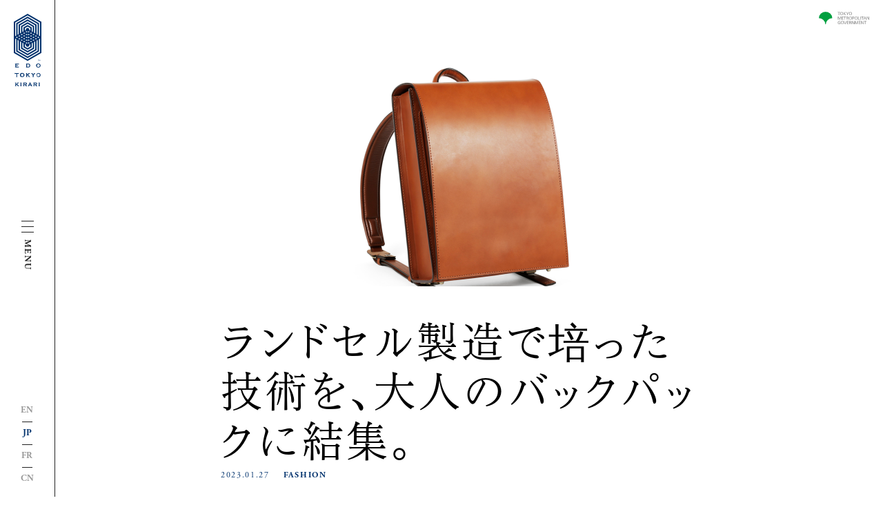

--- FILE ---
content_type: text/html; charset=UTF-8
request_url: https://edotokyokirari.jp/column/fashion/tsuchiya-kaban/
body_size: 12473
content:
<!doctype html>
<html lang="ja" dir="ltr" class="touch">
<head>
  <!-- Google Tag Manager -->
<script>(function(w,d,s,l,i){w[l]=w[l]||[];w[l].push({'gtm.start':
new Date().getTime(),event:'gtm.js'});var f=d.getElementsByTagName(s)[0],
j=d.createElement(s),dl=l!='dataLayer'?'&l='+l:'';j.async=true;j.src=
'https://www.googletagmanager.com/gtm.js?id='+i+dl;f.parentNode.insertBefore(j,f);
})(window,document,'script','dataLayer','GTM-MGVJHPS');</script>
<!-- End Google Tag Manager -->  <meta charset="UTF-8">
  <meta http-equiv="X-UA-Compatible" content="IE=edge,chrome=1">
  <meta name="viewport" content="width=device-width, initial-scale=1,viewport-fit=cover">
  <script>
  (function(d) {
    var config = {
      kitId: 'mpa5akb',
      scriptTimeout: 3000,
      async: true
    },
    h=d.documentElement,t=setTimeout(function(){h.className=h.className.replace(/\bwf-loading\b/g,"")+" wf-inactive";},config.scriptTimeout),tk=d.createElement("script"),f=false,s=d.getElementsByTagName("script")[0],a;h.className+=" wf-loading";tk.src='https://use.typekit.net/'+config.kitId+'.js';tk.async=true;tk.onload=tk.onreadystatechange=function(){a=this.readyState;if(f||a&&a!="complete"&&a!="loaded")return;f=true;clearTimeout(t);try{Typekit.load(config)}catch(e){}};s.parentNode.insertBefore(tk,s)
  })(document);
</script>
<link rel="stylesheet" href="https://use.typekit.net/ldq0nmv.css">
<title>ランドセル製造で培った技術を、大人のバックパックに結集。 | 江戸東京きらりプロジェクト</title>
<meta name='robots' content='max-image-preview:large' />
<style id='global-styles-inline-css' type='text/css'>
body{--wp--preset--color--black: #000000;--wp--preset--color--cyan-bluish-gray: #abb8c3;--wp--preset--color--white: #ffffff;--wp--preset--color--pale-pink: #f78da7;--wp--preset--color--vivid-red: #cf2e2e;--wp--preset--color--luminous-vivid-orange: #ff6900;--wp--preset--color--luminous-vivid-amber: #fcb900;--wp--preset--color--light-green-cyan: #7bdcb5;--wp--preset--color--vivid-green-cyan: #00d084;--wp--preset--color--pale-cyan-blue: #8ed1fc;--wp--preset--color--vivid-cyan-blue: #0693e3;--wp--preset--color--vivid-purple: #9b51e0;--wp--preset--gradient--vivid-cyan-blue-to-vivid-purple: linear-gradient(135deg,rgba(6,147,227,1) 0%,rgb(155,81,224) 100%);--wp--preset--gradient--light-green-cyan-to-vivid-green-cyan: linear-gradient(135deg,rgb(122,220,180) 0%,rgb(0,208,130) 100%);--wp--preset--gradient--luminous-vivid-amber-to-luminous-vivid-orange: linear-gradient(135deg,rgba(252,185,0,1) 0%,rgba(255,105,0,1) 100%);--wp--preset--gradient--luminous-vivid-orange-to-vivid-red: linear-gradient(135deg,rgba(255,105,0,1) 0%,rgb(207,46,46) 100%);--wp--preset--gradient--very-light-gray-to-cyan-bluish-gray: linear-gradient(135deg,rgb(238,238,238) 0%,rgb(169,184,195) 100%);--wp--preset--gradient--cool-to-warm-spectrum: linear-gradient(135deg,rgb(74,234,220) 0%,rgb(151,120,209) 20%,rgb(207,42,186) 40%,rgb(238,44,130) 60%,rgb(251,105,98) 80%,rgb(254,248,76) 100%);--wp--preset--gradient--blush-light-purple: linear-gradient(135deg,rgb(255,206,236) 0%,rgb(152,150,240) 100%);--wp--preset--gradient--blush-bordeaux: linear-gradient(135deg,rgb(254,205,165) 0%,rgb(254,45,45) 50%,rgb(107,0,62) 100%);--wp--preset--gradient--luminous-dusk: linear-gradient(135deg,rgb(255,203,112) 0%,rgb(199,81,192) 50%,rgb(65,88,208) 100%);--wp--preset--gradient--pale-ocean: linear-gradient(135deg,rgb(255,245,203) 0%,rgb(182,227,212) 50%,rgb(51,167,181) 100%);--wp--preset--gradient--electric-grass: linear-gradient(135deg,rgb(202,248,128) 0%,rgb(113,206,126) 100%);--wp--preset--gradient--midnight: linear-gradient(135deg,rgb(2,3,129) 0%,rgb(40,116,252) 100%);--wp--preset--duotone--dark-grayscale: url('#wp-duotone-dark-grayscale');--wp--preset--duotone--grayscale: url('#wp-duotone-grayscale');--wp--preset--duotone--purple-yellow: url('#wp-duotone-purple-yellow');--wp--preset--duotone--blue-red: url('#wp-duotone-blue-red');--wp--preset--duotone--midnight: url('#wp-duotone-midnight');--wp--preset--duotone--magenta-yellow: url('#wp-duotone-magenta-yellow');--wp--preset--duotone--purple-green: url('#wp-duotone-purple-green');--wp--preset--duotone--blue-orange: url('#wp-duotone-blue-orange');--wp--preset--font-size--small: 13px;--wp--preset--font-size--medium: 20px;--wp--preset--font-size--large: 36px;--wp--preset--font-size--x-large: 42px;--wp--preset--spacing--20: 0.44rem;--wp--preset--spacing--30: 0.67rem;--wp--preset--spacing--40: 1rem;--wp--preset--spacing--50: 1.5rem;--wp--preset--spacing--60: 2.25rem;--wp--preset--spacing--70: 3.38rem;--wp--preset--spacing--80: 5.06rem;--wp--preset--shadow--natural: 6px 6px 9px rgba(0, 0, 0, 0.2);--wp--preset--shadow--deep: 12px 12px 50px rgba(0, 0, 0, 0.4);--wp--preset--shadow--sharp: 6px 6px 0px rgba(0, 0, 0, 0.2);--wp--preset--shadow--outlined: 6px 6px 0px -3px rgba(255, 255, 255, 1), 6px 6px rgba(0, 0, 0, 1);--wp--preset--shadow--crisp: 6px 6px 0px rgba(0, 0, 0, 1);}:where(.is-layout-flex){gap: 0.5em;}body .is-layout-flow > .alignleft{float: left;margin-inline-start: 0;margin-inline-end: 2em;}body .is-layout-flow > .alignright{float: right;margin-inline-start: 2em;margin-inline-end: 0;}body .is-layout-flow > .aligncenter{margin-left: auto !important;margin-right: auto !important;}body .is-layout-constrained > .alignleft{float: left;margin-inline-start: 0;margin-inline-end: 2em;}body .is-layout-constrained > .alignright{float: right;margin-inline-start: 2em;margin-inline-end: 0;}body .is-layout-constrained > .aligncenter{margin-left: auto !important;margin-right: auto !important;}body .is-layout-constrained > :where(:not(.alignleft):not(.alignright):not(.alignfull)){max-width: var(--wp--style--global--content-size);margin-left: auto !important;margin-right: auto !important;}body .is-layout-constrained > .alignwide{max-width: var(--wp--style--global--wide-size);}body .is-layout-flex{display: flex;}body .is-layout-flex{flex-wrap: wrap;align-items: center;}body .is-layout-flex > *{margin: 0;}:where(.wp-block-columns.is-layout-flex){gap: 2em;}.has-black-color{color: var(--wp--preset--color--black) !important;}.has-cyan-bluish-gray-color{color: var(--wp--preset--color--cyan-bluish-gray) !important;}.has-white-color{color: var(--wp--preset--color--white) !important;}.has-pale-pink-color{color: var(--wp--preset--color--pale-pink) !important;}.has-vivid-red-color{color: var(--wp--preset--color--vivid-red) !important;}.has-luminous-vivid-orange-color{color: var(--wp--preset--color--luminous-vivid-orange) !important;}.has-luminous-vivid-amber-color{color: var(--wp--preset--color--luminous-vivid-amber) !important;}.has-light-green-cyan-color{color: var(--wp--preset--color--light-green-cyan) !important;}.has-vivid-green-cyan-color{color: var(--wp--preset--color--vivid-green-cyan) !important;}.has-pale-cyan-blue-color{color: var(--wp--preset--color--pale-cyan-blue) !important;}.has-vivid-cyan-blue-color{color: var(--wp--preset--color--vivid-cyan-blue) !important;}.has-vivid-purple-color{color: var(--wp--preset--color--vivid-purple) !important;}.has-black-background-color{background-color: var(--wp--preset--color--black) !important;}.has-cyan-bluish-gray-background-color{background-color: var(--wp--preset--color--cyan-bluish-gray) !important;}.has-white-background-color{background-color: var(--wp--preset--color--white) !important;}.has-pale-pink-background-color{background-color: var(--wp--preset--color--pale-pink) !important;}.has-vivid-red-background-color{background-color: var(--wp--preset--color--vivid-red) !important;}.has-luminous-vivid-orange-background-color{background-color: var(--wp--preset--color--luminous-vivid-orange) !important;}.has-luminous-vivid-amber-background-color{background-color: var(--wp--preset--color--luminous-vivid-amber) !important;}.has-light-green-cyan-background-color{background-color: var(--wp--preset--color--light-green-cyan) !important;}.has-vivid-green-cyan-background-color{background-color: var(--wp--preset--color--vivid-green-cyan) !important;}.has-pale-cyan-blue-background-color{background-color: var(--wp--preset--color--pale-cyan-blue) !important;}.has-vivid-cyan-blue-background-color{background-color: var(--wp--preset--color--vivid-cyan-blue) !important;}.has-vivid-purple-background-color{background-color: var(--wp--preset--color--vivid-purple) !important;}.has-black-border-color{border-color: var(--wp--preset--color--black) !important;}.has-cyan-bluish-gray-border-color{border-color: var(--wp--preset--color--cyan-bluish-gray) !important;}.has-white-border-color{border-color: var(--wp--preset--color--white) !important;}.has-pale-pink-border-color{border-color: var(--wp--preset--color--pale-pink) !important;}.has-vivid-red-border-color{border-color: var(--wp--preset--color--vivid-red) !important;}.has-luminous-vivid-orange-border-color{border-color: var(--wp--preset--color--luminous-vivid-orange) !important;}.has-luminous-vivid-amber-border-color{border-color: var(--wp--preset--color--luminous-vivid-amber) !important;}.has-light-green-cyan-border-color{border-color: var(--wp--preset--color--light-green-cyan) !important;}.has-vivid-green-cyan-border-color{border-color: var(--wp--preset--color--vivid-green-cyan) !important;}.has-pale-cyan-blue-border-color{border-color: var(--wp--preset--color--pale-cyan-blue) !important;}.has-vivid-cyan-blue-border-color{border-color: var(--wp--preset--color--vivid-cyan-blue) !important;}.has-vivid-purple-border-color{border-color: var(--wp--preset--color--vivid-purple) !important;}.has-vivid-cyan-blue-to-vivid-purple-gradient-background{background: var(--wp--preset--gradient--vivid-cyan-blue-to-vivid-purple) !important;}.has-light-green-cyan-to-vivid-green-cyan-gradient-background{background: var(--wp--preset--gradient--light-green-cyan-to-vivid-green-cyan) !important;}.has-luminous-vivid-amber-to-luminous-vivid-orange-gradient-background{background: var(--wp--preset--gradient--luminous-vivid-amber-to-luminous-vivid-orange) !important;}.has-luminous-vivid-orange-to-vivid-red-gradient-background{background: var(--wp--preset--gradient--luminous-vivid-orange-to-vivid-red) !important;}.has-very-light-gray-to-cyan-bluish-gray-gradient-background{background: var(--wp--preset--gradient--very-light-gray-to-cyan-bluish-gray) !important;}.has-cool-to-warm-spectrum-gradient-background{background: var(--wp--preset--gradient--cool-to-warm-spectrum) !important;}.has-blush-light-purple-gradient-background{background: var(--wp--preset--gradient--blush-light-purple) !important;}.has-blush-bordeaux-gradient-background{background: var(--wp--preset--gradient--blush-bordeaux) !important;}.has-luminous-dusk-gradient-background{background: var(--wp--preset--gradient--luminous-dusk) !important;}.has-pale-ocean-gradient-background{background: var(--wp--preset--gradient--pale-ocean) !important;}.has-electric-grass-gradient-background{background: var(--wp--preset--gradient--electric-grass) !important;}.has-midnight-gradient-background{background: var(--wp--preset--gradient--midnight) !important;}.has-small-font-size{font-size: var(--wp--preset--font-size--small) !important;}.has-medium-font-size{font-size: var(--wp--preset--font-size--medium) !important;}.has-large-font-size{font-size: var(--wp--preset--font-size--large) !important;}.has-x-large-font-size{font-size: var(--wp--preset--font-size--x-large) !important;}
.wp-block-navigation a:where(:not(.wp-element-button)){color: inherit;}
:where(.wp-block-columns.is-layout-flex){gap: 2em;}
.wp-block-pullquote{font-size: 1.5em;line-height: 1.6;}
</style>
<link rel='stylesheet'  href='https://edotokyokirari.jp/assets/css/style.css'  media='all'>
<link rel='stylesheet'  href='https://edotokyokirari.jp/wp-content/themes/kirari/assets/css/extra.css?date=202510301132'  media='all'>
<link rel="manifest" href="/assets/manifest/manifest.json">
<link rel="shortcut icon" type="image/x-icon" href="/assets/manifest/favicon.ico">
<meta name="description" content="">
<meta property="og:type" content="website">
<meta property="og:site_name" content="江戸東京きらりプロジェクト">
<meta property="og:title" content="ランドセル製造で培った技術を、大人のバックパックに結集。 | 江戸東京きらりプロジェクト">
<meta property="og:description" content="">
<meta property="og:image" content="https://edotokyokirari.jp/wp-content/uploads/20230127190146/872f52bdf3e0b1d4059323017d26e8cc-scaled.jpg">
<meta name="twitter:card" content="summary_large_image">
<meta name="twitter:title" content="ランドセル製造で培った技術を、大人のバックパックに結集。 | 江戸東京きらりプロジェクト">
<meta name="twitter:description" content="">
<meta property="og:url" href="https://edotokyokirari.jp/column/fashion/tsuchiya-kaban/">
<link rel="canonical" href="https://edotokyokirari.jp/column/fashion/tsuchiya-kaban/">
</head>

<body class="column--page c-page" id="COLUMN" style="">

  <!-- Google Tag Manager (noscript) -->
  <noscript><iframe src="https://www.googletagmanager.com/ns.html?id=GTM-MGVJHPS"
  height="0" width="0" style="display:none;visibility:hidden" title="GTM"></iframe></noscript>
  <!-- End Google Tag Manager (noscript) -->

  <div class="wrap">

    <header class="header">
  <div class="header--links">
        <div class="header--sitelogo sp_only">
      <a href="https://edotokyokirari.jp/">
        <img src="/assets/img/common/kirari_logo.svg" alt="EDO TOKYO KIRARI">      </a>
    </div>
    <div class="header--tokyologo">
      <a href="http://www.metro.tokyo.jp/english/index.html" target="_blank">
        <img src="/assets/img/common/tokyo.svg" alt="TOKYO METROPOLITAN GOVERNMENT">      </a>
    </div>
  </div>
</header><div class="menu">
  <div class="menu--inner">
    <div class="menu--logo">
      <a href="https://edotokyokirari.jp/">
        <svg xmlns="http://www.w3.org/2000/svg" width="40" height="104.851" viewBox="0 0 40 104.851">
          <g id="ロゴB" transform="translate(20 52.425)">
            <g id="グループ化_1" data-name="グループ化 1" transform="translate(-20 -52.425)">
              <path id="パス_1" data-name="パス 1" d="M46.4,198.773v.075h3.657a2.725,2.725,0,1,0,0-5.448H46.4v.075l.746.336v4.664Zm1.94-4.478h1.493c1.493,0,1.828.821,1.828,1.828s-.336,1.828-1.828,1.828H48.34Z" transform="translate(-29.087 -121.236)" fill="#00326d" />
              <path id="パス_2" data-name="パス 2" d="M89.684,192.9c-2.463,0-3.284,1.642-3.284,2.91s.821,2.91,3.284,2.91,3.284-1.642,3.284-2.91-.821-2.91-3.284-2.91m0,4.925a1.978,1.978,0,1,1,1.447-.552,1.978,1.978,0,0,1-1.447.552" transform="translate(-54.161 -120.922)" fill="#00326d" />
              <path id="パス_3" data-name="パス 3" d="M3.9,197.77v.075H9.422l.261.634h.075v-2.164H9.684l-.261.634H5.84v-1.493H8.116l.261.672h.075v-2.164H8.378l-.261.634H5.84V193.33H9.31l.261.634h.075V191.8H9.572l-.261.634H3.9v.075l.746.3v4.664Z" transform="translate(-2.445 -120.233)" fill="#00326d" />
              <path id="パス_4" data-name="パス 4" d="M30.518,232.673a2.867,2.867,0,0,0-3.209-2.873,2.891,2.891,0,1,0,0,5.746,2.867,2.867,0,0,0,3.209-2.873m-3.209,1.94a1.94,1.94,0,1,1,1.94-1.94,1.94,1.94,0,0,1-1.94,1.94" transform="translate(-15.107 -144.054)" fill="#00326d" />
              <path id="パス_5" data-name="パス 5" d="M5.825,230.193v4.067l-.746.3v.075H7.728v-.075l-.746-.3v-4.067H9.109l.261.634h.075V228.7H9.37l-.261.634H3.7l-.261-.634H3.4v2.127h.037l.261-.634Z" transform="translate(-2.131 -143.364)" fill="#00326d" />
              <path id="パス_6" data-name="パス 6" d="M89.909,229.8a2.891,2.891,0,1,0,3.209,2.873,2.867,2.867,0,0,0-3.209-2.873m0,4.813a1.94,1.94,0,1,1,1.42-.541,1.94,1.94,0,0,1-1.42.541" transform="translate(-54.349 -144.054)" fill="#00326d" />
              <path id="パス_7" data-name="パス 7" d="M69.361,230.4H66.6v.075l.784.3,1.9,2.724v1.828l-.709.3v.075H71.19v-.075l-.709-.3V233.5l1.9-2.724.784-.3V230.4H70.443v.075l.634.3-1.194,1.754-1.157-1.754.634-.3Z" transform="translate(-41.749 -144.43)" fill="#00326d" />
              <path id="パス_8" data-name="パス 8" d="M48.266,233.87l.821-.672,1.679,2.127-.634.3v.075h2.948v-.075l-.858-.3-2.276-2.8,2.164-1.754.858-.336V230.4h-3.1v.037l.672.336-2.276,1.9v-1.9l.709-.336V230.4H46.4v.037l.709.336v4.552l-.709.3v.075h2.575v-.075l-.709-.3Z" transform="translate(-29.087 -144.43)" fill="#00326d" />
              <path id="パス_9" data-name="パス 9" d="M24.2,267.075l.709.3v4.44l-.709.336v.075h2.575v-.075l-.709-.336v-4.44l.709-.3V267H24.2Z" transform="translate(-15.17 -167.373)" fill="#00326d" />
              <path id="パス_10" data-name="パス 10" d="M95.2,267.075l.709.3v4.44l-.709.336v.075h2.612v-.075l-.709-.336v-4.44l.709-.3V267H95.2Z" transform="translate(-59.678 -167.373)" fill="#00326d" />
              <path id="パス_11" data-name="パス 11" d="M7.47,269.09,9.6,267.373l.858-.3V267H7.433v.075l.672.3-2.276,1.866v-1.866l.746-.3V267H4v.075l.709.3v4.44L4,272.149v.075H6.575v-.075l-.746-.336V270.4l.821-.634,1.679,2.052-.672.336v.075h2.91v-.075l-.821-.336Z" transform="translate(-2.507 -167.373)" fill="#00326d" />
              <path id="パス_12" data-name="パス 12" d="M57.916,267.373l.634-.3V267H55.939v.075l.634.3-2.127,4.478-.746.3v.075h2.5v-.075l-.672-.3.448-.933H58.4l.448.933-.672.3v.075H60.9v-.075l-.746-.3Zm-1.53,2.724.821-1.791.821,1.791Z" transform="translate(-33.663 -167.373)" fill="#00326d" />
              <path id="パス_13" data-name="パス 13" d="M39.591,270.06c1.157-.112,1.6-.672,1.6-1.53S40.822,267,39.143,267H35.3v.075l.709.3v4.478l-.709.3v.075h2.575v-.075l-.709-.3V270.1h1.082l1.381,1.754-.634.3v.075h2.873v-.075l-.821-.3Zm-2.425-2.2h1.754c.746,0,1.119.112,1.119.709s-.373.672-1.119.672H37.166Z" transform="translate(-22.128 -167.373)" fill="#00326d" />
              <path id="パス_14" data-name="パス 14" d="M79.191,270.06c1.157-.112,1.6-.672,1.6-1.53S80.422,267,78.743,267H74.9v.075l.709.3v4.478l-.709.3v.075h2.575v-.075l-.709-.3V270.1h1.082l1.381,1.754-.634.3v.075h2.873v-.075l-.821-.3Zm-2.425-2.2h1.754c.746,0,1.119.112,1.119.709s-.373.672-1.119.672H76.766Z" transform="translate(-46.952 -167.373)" fill="#00326d" />
              <path id="パス_15" data-name="パス 15" d="M20,0,0,11.567V56.642L20,68.209,40,56.642V11.567ZM38.022,55.485,20,65.9,2.015,55.485V35.821l1.493.858V54.59l16.53,9.552,16.53-9.552V36.679l1.493-.858ZM12.5,41.9l1.493.858v5.784L20,52.015l6.007-3.47V42.761L27.5,41.9v7.5L20,53.731,12.5,49.4ZM11.493,39.03,10,38.172l1.493-.858,1.493.858Zm7.015-9.851L20,30.037l1.493-.858,1.493.858-1.493.858L20,30.037l-1.493.858-1.493-.858Zm-1.493-3.172,1.493-.858L20,26.007l1.493-.858,1.493.858-1.493.858L20,26.007l-1.493.858Zm1.493,7.239L20,34.1l1.493-.858,1.493.858-1.493.858L20,34.1l-1.493.858L17.015,34.1Zm0,4.03L20,38.134l1.493-.858,1.493.858-1.493.858L20,38.134l-1.493.858-1.493-.858ZM23.022,42.2l-1.493.858L20.037,42.2l-1.493.858L17.052,42.2l1.493-.858,1.493.858,1.493-.858ZM17.5,44.813V46.53L20,47.985l2.5-1.455V44.776l1.493-.858v3.47L20,49.7l-3.993-2.313v-3.47Zm6.007-4.664L25,39.291l1.493.858L25,41.007ZM25,36.978l-1.493-.858L25,35.261l1.493.858Zm0-4.03-1.493-.858L25,31.231l1.493.858Zm0-4.03-1.493-.858L25,27.2l1.493.858Zm-.97-4.664L22.537,23.4V21.679l-2.5-1.455-2.5,1.455V23.4l-1.493.858V20.821l3.993-2.313,3.993,2.313Zm-7.5,3.769-1.493.858-1.493-.858,1.493-.858Zm-1.493,3.172,1.493.858-1.493.858-1.493-.858Zm0,4.03,1.493.858-1.493.858-1.493-.858Zm0,4.03,1.493.858-1.493.858-1.493-.858ZM27.052,38.1l1.493-.858,1.493.858-1.493.858Zm1.493-3.172-1.493-.858,1.493-.858,1.493.858Zm0-4.03-1.493-.858,1.493-.858,1.493.858Zm-1.007-4.59-1.493-.858V19.664L20,16.194l-5.97,3.47V25.41l-1.493.858v-7.5L20,14.44l7.537,4.328ZM13.022,30.037,11.53,30.9l-1.493-.858,1.493-.858ZM11.53,33.209l1.493.858-1.493.858-1.493-.858Zm-1.007,7.5v9.813l9.515,5.485,9.515-5.485V40.746l1.493-.858V51.455L20.037,57.8,9.03,51.455V39.888Zm20-4.59,1.493-.858,1.493.858-1.493.858Zm1.493-3.172-1.493-.858,1.493-.858,1.493.858Zm-.97-4.627-1.493-.858V17.612L20,12.127l-9.478,5.485v9.851l-1.493.858V16.754L20.037,10.41l11.007,6.343ZM9.515,32.09l-1.493.858L6.53,32.09l1.493-.858ZM8.022,35.261l1.493.858-1.493.858L6.53,36.119Zm-1.007,3.47V52.612l13.022,7.5,13.022-7.5V38.731l1.493-.858v15.6L20,61.828,5.522,53.47V37.836ZM34.03,34.1l1.493-.858,1.493.858-1.493.858Zm.485-3.769-1.493-.858V15.6L20,8.1,7.015,15.6V29.478l-1.493.858v-15.6L20,6.343l14.515,8.4ZM6.007,34.1l-1.493.858L2.985,34.1l1.493-.858Zm32.015-1.716L36.53,31.53V13.619L20,4.03,3.507,13.582v17.91l-1.493.858V12.724L20,2.313l18.022,10.41Z" fill="#00326d" />
              <path id="パス_16" data-name="パス 16" d="M94.322,178.749H93.8V178.6h1.306v.149h-.522v1.418h-.261Z" transform="translate(-58.8 -111.958)" fill="#00326d" />
              <path id="パス_17" data-name="パス 17" d="M98,178.6h.3l.373.821.149.336h0l.112-.336.373-.821h.3v1.567h-.224v-.858c0-.149.037-.336.037-.448h0l-.149.373-.373.821h-.149l-.373-.821-.149-.373h0c0,.149.037.336.037.448v.858H98Z" transform="translate(-61.433 -111.958)" fill="#00326d" />
            </g>
          </g>
        </svg>

      </a>
    </div>
    <a class="menu--btn" href="#">
      <div class="menu--btn--bar">
        <span></span>
        <span></span>
        <span></span>
      </div>
      <div class="menu--btn--p">
        <div class="menu--btn--p--inner">
          <p class="open">MENU</p>
          <p class="close">CLOSE</p>
        </div>
      </div>
    </a>
    <div class="menu--lang">
      
    <a href="https://en.edotokyokirari.jp" class="">EN</a>
    <a href="https://edotokyokirari.jp" class="current">JP</a>
    <a href="https://fr.edotokyokirari.jp" class="">FR</a>
    <a href="https://cn.edotokyokirari.jp" class="">CN</a>
      </div>
  </div>
</div>
    <main>
<div class="c-page--KV">
  <div class="c-page--KV--inner lazy">
    <img src="https://edotokyokirari.jp/wp-content/uploads/20230127190146/872f52bdf3e0b1d4059323017d26e8cc-1440x720.jpg" class="pc_only" alt="ランドセル製造で培った技術を、大人のバックパックに結集。"><img src="https://edotokyokirari.jp/wp-content/uploads/20230127190146/872f52bdf3e0b1d4059323017d26e8cc-750x750.jpg" class="sp_only" alt="ランドセル製造で培った技術を、大人のバックパックに結集。">  </div>
</div>

<div class="c-page--content">
  <div class="c-page--content--inner">
    <h1>ランドセル製造で培った技術を、大人のバックパックに結集。</h1>
    <div class="c-page--content--info">
      <p>2023.01.27</p>
      <a href="https://edotokyokirari.jp/column/fashion/" class="">FASHION</a>    </div>

    
    <div class="c-page--content--p">
    

<p>　スタイリッシュな箱型のボディ、品格を醸し出す上質な革使い、背中にフィットする快適な背負い心地――。2015年の発売以来、大人の背中に美しく映えるビジネスバッグとして支持されているのが、ランドセル型バックパック「OTONA RANDSEL」だ。</p>
<p><span sttyle="margin-bottom:-90px">OTONA RANDSEL 001wide</span></p>
<div></div>
<div class="c-page--content--p--img"><img src="https://edotokyokirari.jp/wp-content/uploads/20230127190235/175fac18f5cf52489988c922a42c7313-1440x2160.jpg" alt="ランドセル製造で培った技術を、大人のバックパックに結集。" style="opacity:1;"></div>






<p>「創業50周年を迎える年に、これまでのものづくりへの想いや技術を継承しながら、新たなことに挑戦したいという気持ちから生まれた商品です」と語るのは、デザインを担当した舟山真利子さん。ランドセルメーカーとして職人技を育んできた土屋鞄製造所が挑んだのは、子ども用ランドセルの良さを活かしつつ、大人のビジネスシーンにふさわしい鞄をつくること。企画デザイン部門はもちろん、販売やアフターサポートの部門、ランドセル職人、ビジネスバッグ職人など、社内のあらゆる部門が一丸となって開発に尽力した。</p>
<p>こうして生まれたのは、ランドセルらしい大きなフタを備えつつ、マチ幅は狭めでA4クリアファイルが縦に収まるスマートな角型のデザイン。背中や肩ベルト部分は、丈夫かつ背負いやすいよう、ランドセルのつくりを応用した。<br />
「背当てにクッション材を入れてふっくらさせることで背中にフィットし、腰の位置で荷物を支えることができるため、疲れにくいと好評です」と舟山さん。</p>
<div class="c-page--content--p--img"><img src="https://edotokyokirari.jp/wp-content/uploads/20230127190322/68a2485c41376bd2e8258d80a50c87a8-1440x960.jpg" alt="ランドセル製造で培った技術を、大人のバックパックに結集。" style="opacity:1;"></div>






<p>　さらに、財布やスマホを出し入れすることが多い大人のビジネスシーンを考慮し、フタを閉めたままでも出し入れできるよう、側面にファスナーポケットを設置。手で持つシーンも多くなるため、握りやすいサブハンドルを背中に設けるなど、使い勝手にもとことんこだわった。革の重なった部分を１枚の革のような断面に見せるため、専用の塗料を何度も塗り重ねて滑らかに仕上げるなど、細部まで行き届いた丁寧なつくりは、長年磨き続けてきた職人技の賜物だ。</p>
<div class="c-page--content--p--img"><img src="https://edotokyokirari.jp/wp-content/uploads/20230127190636/f28c39c8fe950fcb8aed06f8db7bcb0b-1440x960.jpg" alt="ランドセル製造で培った技術を、大人のバックパックに結集。" style="opacity:1;"></div>






<p> 現在、OTONA RANDSELに使われるメイン素材の革は３種類。日本製で張りのあるハードな質感のヌメ革、イタリア製のしなやかなオイルレザー、どちらも使い込むと味わい深く変化するエイジングが楽しめる。2020年には、雨を気にせず使える防水スムースレザーが登場し、より幅広い層に波及した。<br />
「お子様のランドセルを求めにこられたお客様が、自分もOTONA RANDSELを使ってみたいとおっしゃる声を聞くと本当にうれしい。親子の絆を深めるきっかけになれば何よりです。今後も、『時を超えて愛されるものづくり』という当社の信条を大事にしたものづくりを行っていきたいです」</p>
<div class="c-page--content--p--img"><img src="https://edotokyokirari.jp/wp-content/uploads/20230127190738/e9b9955b6ac6317c08b31d78cd283a51-1440x2160.jpg" alt="ランドセル製造で培った技術を、大人のバックパックに結集。" style="opacity:1;"></div>




    </div>

    
<div class="column--page--project">
  <h3>
    <p>BRANDS</p>
  </h3>
  <div class="column--page--project--wrap">
    <a class="column--page--project--inner" href="https://edotokyokirari.jp/brands/fashion/tsuchiya-kaban/">
      <div class="column--page--project--photo lazy">
        <img src="https://edotokyokirari.jp/wp-content/uploads/20220926100945/b6e35d0f5d4913027d312b3fa036b391-460x260.jpg" alt="ランドセル製造で培った技術を、大人のバックパックに結集。" style="opacity:1;">      </div>
      <div class="column--page--project--text">
        <div class="column--page--project--tag">FASHION</div>        <div class="column--page--project--title">土屋鞄製造所</div>
      </div>
    </a>
    <a href="https://tsuchiya-kaban.jp/" target="_blank" class="column--page--project--site">WEB SITE
      <span>
        <svg id="グループ化_299" data-name="グループ化 299" xmlns="http://www.w3.org/2000/svg" width="10" height="8" viewBox="0 0 10 8">
          <path id="パス_269" data-name="パス 269" d="M9,1V5H3V1H9m1-1H2V6h8Z" fill="currentColor"/>
          <path id="パス_270" data-name="パス 270" d="M7,6V7H1V3H2V2H0V8H8V6Z" fill="currentColor"/>
        </svg>
      </span>
    </a>
 </div>
</div>
  </div>
</div>

		<div class="c-page--related">
		  <h3 style="text-transform: uppercase;">RELATED column</h3>
		  <div class="c-page--related--contents">
	
<article class="c-page--related--content">
  <a href="https://edotokyokirari.jp/column/fashion/mokumeganeya-3/">
    <div class="c-page--related--content--photo lazy">
      <img data-src="https://edotokyokirari.jp/wp-content/uploads/20251205103341/dcaa22e0a40d574fc7c07f86686a0633-460x260.png" alt="杢目金屋が挑む、金属工芸技術の進化と新たな価値創造">    </div>
    <div class="c-page--related--content--date">2025.12.10</div>
    <h2 class="c-page--related--content--title">
      杢目金屋が挑む、金属工芸技術の進化と新たな価値創造    </h2>
    <div class="c-page--related--content--p">
      <p>
      木目金（もくめがね）とは、金属の色の違いを利用して木目状の文様を作り出す日本発...      </p>
    </div>
  </a>
  <a href="https://edotokyokirari.jp/column/fashion/" class="c-page--related--content--tag">FASHION</a></article>

<article class="c-page--related--content">
  <a href="https://edotokyokirari.jp/column/fashion/maekawa-inden-01/">
    <div class="c-page--related--content--photo lazy">
      <img data-src="https://edotokyokirari.jp/wp-content/uploads/20251028122917/0715d4c9f2a36298d96ccf2c74507e3b-460x260.jpg" alt="モダンな印傳で国内外のファンを魅了する、浅草前川印傳の美しい革小物たち">    </div>
    <div class="c-page--related--content--date">2025.10.30</div>
    <h2 class="c-page--related--content--title">
      モダンな印傳で国内外のファンを魅了する、浅草前川印傳の美しい革小物たち    </h2>
    <div class="c-page--related--content--p">
      <p>
      印傳とは、なめした鹿革に型紙を置いて漆で模様を施す伝統技術です。昔ながらの手仕...      </p>
    </div>
  </a>
  <a href="https://edotokyokirari.jp/column/fashion/" class="c-page--related--content--tag">FASHION</a></article>

<article class="c-page--related--content">
  <a href="https://edotokyokirari.jp/column/fashion/yotsuya-sanei-03/">
    <div class="c-page--related--content--photo lazy">
      <img data-src="https://edotokyokirari.jp/wp-content/uploads/20250212100411/0f831d6fb73aa5c6e0910ed364963741-460x260.jpg" alt="草履の老舗・四谷三栄が世界に伝えたい“誂え”の楽しさ">    </div>
    <div class="c-page--related--content--date">2025.02.18</div>
    <h2 class="c-page--related--content--title">
      草履の老舗・四谷三栄が世界に伝えたい“誂え”の楽しさ    </h2>
    <div class="c-page--related--content--p">
      <p>
      自分好みの品を注文して作ってもらう「誂え（あつらえ）」という言葉。言い換えれば...      </p>
    </div>
  </a>
  <a href="https://edotokyokirari.jp/column/fashion/" class="c-page--related--content--tag">FASHION</a></article>

<article class="c-page--related--content">
  <a href="https://edotokyokirari.jp/column/fashion/hirosesenkojo-1/">
    <div class="c-page--related--content--photo lazy">
      <img data-src="https://edotokyokirari.jp/wp-content/uploads/20240924170115/21cd7c05e13c91dc9293712ad6db2831-460x260.jpg" alt="「パリ小紋」から始まる廣瀬染工場の新たな挑戦">    </div>
    <div class="c-page--related--content--date">2024.09.25</div>
    <h2 class="c-page--related--content--title">
      「パリ小紋」から始まる廣瀬染工場の新たな挑戦    </h2>
    <div class="c-page--related--content--p">
      <p>
      廣瀬染工場の創業は1918年。室町時代から続く江戸伝統の「江戸小紋」を専門とす...      </p>
    </div>
  </a>
  <a href="https://edotokyokirari.jp/column/fashion/" class="c-page--related--content--tag">FASHION</a></article>
　</div>
			<a href="https://edotokyokirari.jp/column/" class="c-article--readmore hoverBtn">
			  <p>VIEW MORE</p>
			  <span><svg xmlns="http://www.w3.org/2000/svg" width="4.5" height="6.75" viewBox="0 0 4.5 6.75">
			      <path id="パス_262" data-name="パス 262" d="M783.2,239.041v6.75l4.5-3.375Z" transform="translate(-783.199 -239.041)" fill="#222" />
			    </svg>
			  </span>
			  <div class="c-article--readmore--bg">
			    <div class="blue"></div>
			    <div class="white"></div>
			    <div class="blue2"></div>
			  </div>
			</a>
		</div>
	
			
			</main>

						<div class="footer--location">
	      <div class="footer--location--inner"><a href="https://edotokyokirari.jp/">TOP</a><a href="https://edotokyokirari.jp/column">COLUMN</a></div>	    </div>
			
	    
<footer class="footer">
  <div class="footer--inner">
    <div class="footer--links">
      <a href="https://edotokyokirari.jp/policy/">
        <p>
          SITE POLICY
          <span><svg xmlns="http://www.w3.org/2000/svg" width="4.5" height="6.75" viewBox="0 0 4.5 6.75">
              <path id="footer_sitepolicy" data-name="パス 262" d="M783.2,239.041v6.75l4.5-3.375Z" transform="translate(-783.199 -239.041)" fill="#222" />
            </svg>
          </span>
        </p>
      </a>
    </div>
    <div class="footer--info">
      <dl>
        <dt>住所</dt>
        <dd><a href="https://goo.gl/maps/TQbLdTkvvUz" target="_blank">163-8001 東京都新宿区西新宿2-8-1</a></dd>
      </dl>
      <dl>
        <dt>メール</dt>
        <dd><a href="mailto:S0290106@section.metro.tokyo.jp">S0290106(at)section.metro.tokyo.jp</a></dd>
      </dl>
      <dl>
        <dt>担当部署</dt>
        <dd>東京都産業労働局総務部企画調整課</dd>
      </dl>
    </div>
    <div class="footer--copy">(C) 2026 東京都</div>
  </div>
  <div class="footer--sns">
    <div class="footer--sns--inner">
      <a href="https://www.instagram.com/edo_tokyo_kirari" class="instagram" target="_blank"><svg id="instagram_footer" xmlns="http://www.w3.org/2000/svg" width="16" height="15.999" viewBox="0 0 16 15.999">
          <path id="パス_20" data-name="パス 20" d="M8,1.44c2.136,0,2.389.008,3.232.046a4.426,4.426,0,0,1,1.485.275,2.478,2.478,0,0,1,.92.6,2.478,2.478,0,0,1,.6.92,4.426,4.426,0,0,1,.275,1.485c.038.844.046,1.1.046,3.232s-.008,2.389-.046,3.232a4.426,4.426,0,0,1-.275,1.485,2.649,2.649,0,0,1-1.518,1.518,4.426,4.426,0,0,1-1.485.275c-.843.038-1.1.046-3.232.046s-2.389-.008-3.232-.046a4.426,4.426,0,0,1-1.485-.275,2.478,2.478,0,0,1-.92-.6,2.479,2.479,0,0,1-.6-.92,4.426,4.426,0,0,1-.275-1.485C1.449,10.388,1.44,10.135,1.44,8s.008-2.389.046-3.232a4.426,4.426,0,0,1,.275-1.485,2.478,2.478,0,0,1,.6-.92,2.478,2.478,0,0,1,.919-.6,4.426,4.426,0,0,1,1.486-.276C5.61,1.449,5.863,1.44,8,1.44M8,0C5.826,0,5.554.009,4.7.048A5.871,5.871,0,0,0,2.76.421a3.921,3.921,0,0,0-1.417.923A3.921,3.921,0,0,0,.42,2.759,5.871,5.871,0,0,0,.046,4.7C.009,5.554,0,5.826,0,8s.009,2.445.048,3.3a5.871,5.871,0,0,0,.373,1.942,3.921,3.921,0,0,0,.923,1.417,3.921,3.921,0,0,0,1.417.923,5.871,5.871,0,0,0,1.942.373C5.556,15.99,5.828,16,8,16s2.445-.009,3.3-.048a5.871,5.871,0,0,0,1.942-.373,4.09,4.09,0,0,0,2.339-2.339,5.871,5.871,0,0,0,.373-1.942c.039-.853.048-1.126.048-3.3s-.009-2.445-.048-3.3a5.871,5.871,0,0,0-.373-1.942,3.921,3.921,0,0,0-.923-1.417A3.921,3.921,0,0,0,13.239.42,5.871,5.871,0,0,0,11.3.046C10.444.009,10.171,0,8,0Z" transform="translate(0 0)" fill="currentColor" />
          <path id="パス_21" data-name="パス 21" d="M11.406,7.3a4.106,4.106,0,1,0,4.106,4.106A4.106,4.106,0,0,0,11.406,7.3Zm0,6.772a2.666,2.666,0,1,1,2.666-2.666A2.666,2.666,0,0,1,11.406,14.072Z" transform="translate(-3.407 -3.407)" fill="currentColor" />
          <circle id="楕円形_3" data-name="楕円形 3" cx="0.96" cy="0.96" r="0.96" transform="translate(11.309 2.769)" fill="currentColor" />
        </svg>
      </a>
      <a href="https://www.facebook.com/Edo-tokyo-kirari-638579083261624" class="facebook" target="_blank"><svg xmlns="http://www.w3.org/2000/svg" width="16" height="16" viewBox="0 0 16 16">
          <path id="facebook" d="M16,.881V15.116a.883.883,0,0,1-.885.884H11.04V9.8h2.08l.309-2.416H11.04V5.846c0-.7.192-1.173,1.195-1.173h1.28V2.513a16.32,16.32,0,0,0-1.861-.1A2.911,2.911,0,0,0,8.544,5.606V7.388H6.459V9.8H8.544V16H.885A.883.883,0,0,1,0,15.116V.881A.882.882,0,0,1,.885,0H15.115A.882.882,0,0,1,16,.881Z" fill="currentColor" />
        </svg>
      </a>
      <a href="https://www.youtube.com/playlist?list=PLxaxQKAutgtimEZDdRVvQMUBvUn01kDDj" class="youtube" target="_blank"><svg width="19" height="13" viewBox="0 0 19 13" fill="none" xmlns="http://www.w3.org/2000/svg">
          <path d="M17.9992 10.7092C17.7976 11.4621 17.2059 12.0539 16.453 12.2554C15.0881 12.6211 9.61873 12.6211 9.61873 12.6211C9.61873 12.6211 4.14933 12.6211 2.78594 12.2554C2.03298 12.0539 1.44126 11.4621 1.23971 10.7092C0.874023 9.34579 0.874023 6.49951 0.874023 6.49951C0.874023 6.49951 0.874023 3.65323 1.23971 2.28984C1.44126 1.53688 2.03298 0.945169 2.78594 0.743612C4.14933 0.37793 9.61873 0.37793 9.61873 0.37793C9.61873 0.37793 15.0881 0.37793 16.4515 0.743612C17.2045 0.945169 17.7962 1.53688 17.9978 2.28984C18.3634 3.65323 18.3634 6.49951 18.3634 6.49951C18.3634 6.49951 18.3634 9.34579 17.9978 10.7092H17.9992Z" fill="currentColor"/>
          <path d="M7.86963 3.87485L12.4147 6.49797L7.86963 9.12109V3.87485Z" fill="#00326D"/>
          </svg>
      </a>
    </div>
  </div>
</footer>
<div class="menu--contents">
  <div class="menu--contents--tansitions"></div>
  <div class="menu--contents--inner">
    <div class="menu--contents--logo">
      <a href="https://edotokyokirari.jp/">
        <img src="/assets/img/common/kirari_logo.svg" alt="EDO TOKYO KIRARI">      </a>
    </div>
    <div class="menu--contents--links">
      <a href="https://edotokyokirari.jp/" class="">HOME</a>
      <a href="https://edotokyokirari.jp/about" class="">ABOUT</a>
      <a href="https://edotokyokirari.jp/#brands" class="brands">BRANDS</a>
            <a href="https://edotokyokirari.jp/news" class="">NEWS</a>
            <a href="https://edotokyokirari.jp/column" class="current">COLUMN</a>
      <a href="https://edotokyokirari.jp/interview" class="">INTERVIEW</a>
              <a href="https://saas.actibookone.com/content/detail?param=eyJjb250ZW50TnVtIjo1ODI0ODh9&detailFlg=0&pNo=1" class="digital_book" target="_blank">DIGITAL BOOK<svg id="グループ化_299" data-name="グループ化 299" xmlns="http://www.w3.org/2000/svg" width="10" height="8" viewBox="0 0 10 8"><path id="パス_269" data-name="パス 269" d="M9,1V5H3V1H9m1-1H2V6h8Z" fill="currentColor"/><path id="パス_270" data-name="パス 270" d="M7,6V7H1V3H2V2H0V8H8V6Z" fill="currentColor"/></svg></a>
            <a href="https://edotokyokirari.jp/#exhibition" class="exhibition">EXHIBITION</a>
    </div>
    <div class="sp_div">
      <div class="menu--contents--lang">
        
    <a href="https://en.edotokyokirari.jp" class="">EN</a>
    <a href="https://edotokyokirari.jp" class="current">JP</a>
    <a href="https://fr.edotokyokirari.jp" class="">FR</a>
    <a href="https://cn.edotokyokirari.jp" class="">CN</a>
        </div>
      <div class="menu--contents--sns">
        <a href="https://www.instagram.com/edo_tokyo_kirari" class="menu--contents--sns--insta" target="_blank">
          <svg id="instagram_menu" xmlns="http://www.w3.org/2000/svg" width="16" height="15.999" viewBox="0 0 16 15.999">
            <path id="パス_20" data-name="パス 20" d="M8,1.44c2.136,0,2.389.008,3.232.046a4.426,4.426,0,0,1,1.485.275,2.478,2.478,0,0,1,.92.6,2.478,2.478,0,0,1,.6.92,4.426,4.426,0,0,1,.275,1.485c.038.844.046,1.1.046,3.232s-.008,2.389-.046,3.232a4.426,4.426,0,0,1-.275,1.485,2.649,2.649,0,0,1-1.518,1.518,4.426,4.426,0,0,1-1.485.275c-.843.038-1.1.046-3.232.046s-2.389-.008-3.232-.046a4.426,4.426,0,0,1-1.485-.275,2.478,2.478,0,0,1-.92-.6,2.479,2.479,0,0,1-.6-.92,4.426,4.426,0,0,1-.275-1.485C1.449,10.388,1.44,10.135,1.44,8s.008-2.389.046-3.232a4.426,4.426,0,0,1,.275-1.485,2.478,2.478,0,0,1,.6-.92,2.478,2.478,0,0,1,.919-.6,4.426,4.426,0,0,1,1.486-.276C5.61,1.449,5.863,1.44,8,1.44M8,0C5.826,0,5.554.009,4.7.048A5.871,5.871,0,0,0,2.76.421a3.921,3.921,0,0,0-1.417.923A3.921,3.921,0,0,0,.42,2.759,5.871,5.871,0,0,0,.046,4.7C.009,5.554,0,5.826,0,8s.009,2.445.048,3.3a5.871,5.871,0,0,0,.373,1.942,3.921,3.921,0,0,0,.923,1.417,3.921,3.921,0,0,0,1.417.923,5.871,5.871,0,0,0,1.942.373C5.556,15.99,5.828,16,8,16s2.445-.009,3.3-.048a5.871,5.871,0,0,0,1.942-.373,4.09,4.09,0,0,0,2.339-2.339,5.871,5.871,0,0,0,.373-1.942c.039-.853.048-1.126.048-3.3s-.009-2.445-.048-3.3a5.871,5.871,0,0,0-.373-1.942,3.921,3.921,0,0,0-.923-1.417A3.921,3.921,0,0,0,13.239.42,5.871,5.871,0,0,0,11.3.046C10.444.009,10.171,0,8,0Z" transform="translate(0 0)" fill="currentColor" />
            <path id="パス_21" data-name="パス 21" d="M11.406,7.3a4.106,4.106,0,1,0,4.106,4.106A4.106,4.106,0,0,0,11.406,7.3Zm0,6.772a2.666,2.666,0,1,1,2.666-2.666A2.666,2.666,0,0,1,11.406,14.072Z" transform="translate(-3.407 -3.407)" fill="currentColor" />
            <circle id="楕円形_3" data-name="楕円形 3" cx="0.96" cy="0.96" r="0.96" transform="translate(11.309 2.769)" fill="currentColor" />
          </svg>

        </a>
        <a href=https://www.facebook.com/Edo-tokyo-kirari-638579083261624"" class="menu--contents--sns--facebook" target="_blank">
          <svg xmlns="http://www.w3.org/2000/svg" width="16" height="16" viewBox="0 0 16 16">
            <path id="facebook" d="M16,.881V15.116a.883.883,0,0,1-.885.884H11.04V9.8h2.08l.309-2.416H11.04V5.846c0-.7.192-1.173,1.195-1.173h1.28V2.513a16.32,16.32,0,0,0-1.861-.1A2.911,2.911,0,0,0,8.544,5.606V7.388H6.459V9.8H8.544V16H.885A.883.883,0,0,1,0,15.116V.881A.882.882,0,0,1,.885,0H15.115A.882.882,0,0,1,16,.881Z" fill="currentColor" />
          </svg>

        </a>
        <a href="https://www.youtube.com/playlist?list=PLxaxQKAutgtimEZDdRVvQMUBvUn01kDDj" class="menu--contents--sns--youtube" target="_blank">
           <svg width="19" height="13" viewBox="0 0 19 13" fill="none" xmlns="http://www.w3.org/2000/svg">
          <path d="M17.9992 10.7092C17.7976 11.4621 17.2059 12.0539 16.453 12.2554C15.0881 12.6211 9.61873 12.6211 9.61873 12.6211C9.61873 12.6211 4.14933 12.6211 2.78594 12.2554C2.03298 12.0539 1.44126 11.4621 1.23971 10.7092C0.874023 9.34579 0.874023 6.49951 0.874023 6.49951C0.874023 6.49951 0.874023 3.65323 1.23971 2.28984C1.44126 1.53688 2.03298 0.945169 2.78594 0.743612C4.14933 0.37793 9.61873 0.37793 9.61873 0.37793C9.61873 0.37793 15.0881 0.37793 16.4515 0.743612C17.2045 0.945169 17.7962 1.53688 17.9978 2.28984C18.3634 3.65323 18.3634 6.49951 18.3634 6.49951C18.3634 6.49951 18.3634 9.34579 17.9978 10.7092H17.9992Z" fill="currentColor"/>
          <path d="M7.86963 3.87485L12.4147 6.49797L7.86963 9.12109V3.87485Z" fill="#CCCCCC"/>
          </svg>

        </a>

        <a href="https://edotokyokirari.jp//search" class="menu--contents--sns--search">
          <svg xmlns="http://www.w3.org/2000/svg" width="16.338" height="16.338" viewBox="0 0 16.338 16.338">
            <defs>
              <style>
                .search1,
                .search2 {
                  fill: none;
                  stroke: #222;
                  stroke-width: 1.5px;
                }

                .search2 {
                  stroke-miterlimit: 10;
                }
              </style>
            </defs>
            <g id="グループ化_448" data-name="グループ化 448" transform="translate(-737.594 -1761.224)">
              <path id="パス_1512" data-name="パス 1512" class="search1" d="M4.332,4.333l3.9,3.9" transform="translate(745.173 1768.802)" />
              <circle id="楕円形_23" data-name="楕円形 23" class="search2" cx="6.506" cy="6.506" r="6.506" transform="translate(738.345 1761.974)" />
            </g>
          </svg>

        </a>
      </div>
      <div class="menu--contents--info">
        <dl>
          <dt>住所</dt>
          <dd><a href="https://goo.gl/maps/TQbLdTkvvUz" target="_blank">163-8001 東京都新宿区西新宿2-8-1</a></dd>
        </dl>
        <dl>
          <dt>メール</dt>
          <dd><a href="mailto:S0290106@section.metro.tokyo.jp">S0290106(at)section.metro.tokyo.jp</a></dd>
        </dl>
        <dl>
          <dt>担当部署</dt>
          <dd>東京都産業労働局総務部企画調整課</dd>
        </dl>
      </div>
    </div>
  </div>
</div>
		</div>
		<script  defer src='https://edotokyokirari.jp/assets/js/lib.js' id='lib-js'></script>
<script  defer src='https://edotokyokirari.jp/assets/js/app.js?date=202508291309' id='app-js'></script>
<script  src='https://edotokyokirari.jp/wp-content/themes/kirari/assets/js/extra.js?date=202508291159' id='extra-script-js'></script>

	</body>
</html>


--- FILE ---
content_type: text/css
request_url: https://edotokyokirari.jp/wp-content/themes/kirari/assets/css/extra.css?date=202510301132
body_size: 5759
content:
span,
em {
  font-style: normal;
}

.project--content p>* {
  display: inline-block;
  margin: 0 .3em;
}

.c-page--content--p p>* {
  display: inline-block;
  margin: 0 .3em;
  color: #000;
}

.c-page--content--p p>em {
  display: inline-block;
  font-style: italic;
}

.c-page--content h1 {
  margin-bottom: .8rem;
}

.c-page--content h1>span {
  display: block;
}

.c-page--content h1>i {
  display: inline-block;
  font-style: italic;
  margin-right: .3em;
  margin-left: .3em;
}

.c-page--content--p h2 {
  margin-top: calc(30px - .14rem);
  margin-bottom: 1rem;
  font-size: 1.4rem;
  line-height: 1.8;
  letter-spacing: .02em;
}

#COLUMN .c-page--content--p p:first-child:first-letter,
#NEWS .c-page--content--p p:first-child:first-letter,
#INTERVIEW .c-page--content--p p:first-child:first-letter,
#EXHIBITION .c-page--content--p p:first-child:first-letter {
  float: none;
  font-size: 1.4rem;
  line-height: 1.8;
  letter-spacing: .02em;
  margin-right: 0;
}

.c-article--title {
  padding-right: 15px;
}

.c-article--title p>i,
.column--article--title>i,
.news--article--title>i,
.interview--article--title>i,
.exhibition--article--title>i {
  display: inline-block;
  font-style: italic;
  margin-right: .3em;
  margin-left: .3em;
}

.c-article--title p>span,
.column--article--title>span,
.news--article--title>span,
.interview--article--title>span,
.exhibition--article--title>span {
  display: inline-block;
  margin-left: .3rem;
}

.footer--location a br {
  display: none;
}

.c-page--content--p--img img {
  width: 100%;
  max-width: 100%;
  vertical-align: middle;
}

.news p+.c-page--content--p--img {
  margin-top: 7em;
}

.news .information {
  border: 1px solid;
  padding: 4rem 3rem;
  margin-top: 7rem;
  word-break: break-all;
}

.news .information p:first-child:first-letter {
  font-size: 1.4rem;
  line-height: 1.8;
  letter-spacing: .02em;
  margin-right: 0;
}

.c-page--KV--inner.lazy,
.c-page--KV img {
  opacity: 1;
}

.c-page--content .c-article--readmore {
  margin-top: 35px;
}

.c-page--content .c-article--readmore+div,
.c-page--content .c-article--readmore+p {
  margin-top: 7em;
}

.c-page--content .c-article--readmore p {
  font-family: toppan-bunkyu-mincho-pr6n, serif;
  font-weight: 700;
  line-height: 1.2em;
}

.c-page--content .c-article--readmore p:first-child:first-letter {
  font-size: 1.3rem;
  line-height: 1.2em;
  letter-spacing: .1em;
  margin-right: 0;
}

.column--article--p br,
.news--article--p br,
.interview--article--p br,
.exhibition--article--p br {
  display: none;
}

.top--project--ariticle--des strong,
.top--news--slider--content--dis strong,
.column--article--p strong,
.news--article--p strong,
.interview--article--p strong,
.exhibition--article--p strong {
  font-weight: normal;
}

.footer--location--inner {
  overflow: hidden;
  text-overflow: ellipsis;
  white-space: nowrap;
}

.policy--main--content--p--des--sub--p a,
.policy--main--content--p--des a {
  display: inline-block;
  color: inherit;
}

.project--KV--text--watchVideo--btn {
  position: relative;
  z-index: 0;
}

.news main {
  margin-left: 80px;
}

.menu--contents--links a div {
  color: #fff;
  transition: color 0.3s ease;
}
.menu--contents--links a div svg {
  margin-left: .2em;
  width: 18px;
  height: 16px;
  fill: currentColor;
  transition: fill 0.3s ease;
}

.top--links {
  width: 400px;
}

@media (max-width: 768px) {
  .news main {
    margin-left: 0;
  }

  .project .c-slider--contents {
    width: 100% !important;
  }

  .project .c-article {
    margin-right: 0;
  }

  .menu--contents--links a+a {
    margin-top: 30px;
  }
  .menu--contents--inner {
    overflow-y: scroll;
  }
  .menu--contents--logo {
    margin-top: 0;
    height: 80px;
    position: relative;
    top: 4vw;
  }
  .menu--contents--links {
    top: 0 !important;
    margin-bottom: 60px;
  }
  .menu--contents .sp_div {
    position: static;
  }
}

.top--logo {
  margin-bottom: 5.4vh;
}
.top--logo img {
  max-width: 340px;
  width: 39.5vh;
}
.top--lead {
  margin-bottom: 5.4vh;
}
.top--links {
  margin-bottom: 3.75vh;
}
.top--links a:first-child {
  margin-bottom: 3.125vh;
}
.top--links a:nth-child(n+5) {
  -webkit-box-ordinal-group: 1;
      -ms-flex-order: 0;
          order: 0;
}
.top--links a:nth-child(n+6) {
  -webkit-box-ordinal-group: 2;
      -ms-flex-order: 1;
          order: 1;
}
.top--lang {
  margin-bottom: 3.75vh;
}
.top--sns {
  align-items: center;
}
.top--sns .top--sns--youtube {
  width: 19px;
  height: 13px;
}
@media (max-width: 768px) {
  .top main {
    margin-top: calc(12rem + 18.3333vw);
  }
  .top--inner {
    margin-top: 6vw !important;
  }
  .top--logo {
    margin-bottom: 8vw;
  }
  .top--lead {
    margin-bottom: 1.4vw;
  }
  .top--links {
    margin-bottom: 6.66667vw;
  }
  .top--links a:first-child {
    margin-bottom: 0;
  }
  .top--links a:nth-child(n+6) {
    -webkit-box-ordinal-group: 1;
        -ms-flex-order: 0;
            order: 0;
  }
  .top--links a + a {
    margin-top: 5vw;
  }
  .top--lang {
    margin-bottom: 6.66667vw;
  }
  .top--sns .top--sns--youtube {
    width: 5.07vw;
    height: 3.47vw;
  }
  .top--pickup {
    margin-top: 16vw;
  }
  .footer--sns--inner {
    align-items: center;
  }
  .footer--sns a.youtube {
    width: 5.07vw;
    height: 3.47vw;
  }
  .menu--contents--sns {
    align-items: center;
  }
  .menu--contents--sns a.menu--contents--sns--youtube {
    width: 5.07vw;
    height: 3.47vw;
  }
}

/* TOP:PICK UP ------------------------------------ */
.top--pickup {
  margin-top: 6.4vh;
  opacity: 0;
}
.top--pickup .c--h2 {
  font-size: 2.8rem;
  margin-bottom: 1.2rem;
}
.top-pickup .c-article {
  min-width: auto;
  width: 25vh;
}
.top-pickup .c-article {
  margin-top: 0.8rem;
}
@media (max-width: 768px) {
  .top--pickup {
    margin-top: 15vw;
    margin-right: 4vw;
    margin-bottom: 26.66667vw;
  }
  .top--pickup .c--h2 {
    margin-bottom: 1.4rem;
  }
  .top--pickup--slider--content.c-article {
    width: calc(((335 / 2) / 375) * 100vw);
    min-width: calc(((335 / 2) / 375) * 100vw);
    max-width: calc(((335 / 2) / 375) * 100vw);
  }
  .top--pickup--slider--content.c-article + .top--pickup--slider--content.c-article {
    margin-left: calc((10 / 375) * 100vw);
  }
  .top--pickup--slider--content.c-article .c-article--title {
    margin-top: 1rem;
    padding-right: 0;
  }
}

/* TOP:INTERVIEW ------------------------------------ */
.top--interview {
  margin-bottom: 120px;
}
@media (max-width: 768px) {
  .top--interview {
    margin-bottom: 26.66667vw;
  }
}

/* INTERVIEW記事一覧 ------------------------------------ */
.interview main {
  margin-left: 80px;
}
@media (max-width: 768px) {
  .interview main {
    margin-left: 0;
  }
}
.interview--contents {
  max-width: 970px;
  margin: auto;
}
.interview--contents--inner {
  margin: 0 20px;
}
.interview--contents h1 {
  font-family: adobe-garamond-pro , serif;
  color: #333333;
  letter-spacing: .14em;
  line-height: 1;
  font-weight: 400;
  font-size: 9rem;
  letter-spacing: .04em;
  margin-bottom: 40px;
}
.interview--contents h1 span {
  font-size: 1.2rem;
  font-weight: 700;
  margin-left: 30px;
}
.interview--contents--tags {
  margin-bottom: 40px;
}
.interview--contents--tags a {
  display: block;
  text-decoration: none;
  font-family: adobe-garamond-pro , serif;
  color: #333333;
  letter-spacing: .14em;
  line-height: 1;
  font-weight: 700;
  font-size: 1.2rem;
  letter-spacing: .02em;
}
.interview--contents--tags a + a {
  margin-left: 30px;
}
@media (max-width: 768px) {
  .interview--contents--tags a + a {
    margin-left: 8vw;
  }
}
@media (max-width: 768px) {
  .interview--contents {
    margin-top: 21.33333vw;
  }
  .interview--contents--inner {
    margin: 0 4vw;
  }
  .interview--contents h1 {
    font-size: 5rem;
    margin-bottom: 10.66667vw;
  }
  .interview--contents h1 span {
    display: block;
    margin-left: 0;
    margin-top: 4vw;
  }
  .interview--contents--tags {
    margin-bottom: 10.66667vw;
  }
}
.interview--content {
display: -webkit-box;
display: -ms-flexbox;
display: flex;
-ms-flex-wrap: wrap;
    flex-wrap: wrap;
margin-bottom: 60px;
font-size: 0;
}
.interview--article {
  position: relative;
  width: calc(25% - 3.75px);
  margin-right: 5px;
  margin-bottom: 40px;
  font-size: 0;
  -webkit-transition: opacity 0.5s cubic-bezier(0.215, 0.61, 0.355, 1);
  transition: opacity 0.5s cubic-bezier(0.215, 0.61, 0.355, 1);
}
.interview--article:hover {
  -webkit-transition: opacity 0.5s cubic-bezier(0.215, 0.61, 0.355, 1);
  transition: opacity 0.5s cubic-bezier(0.215, 0.61, 0.355, 1);
  opacity: 0.5;
}
.interview--article:hover img {
  -webkit-transition: -webkit-transform 0.5s cubic-bezier(0.215, 0.61, 0.355, 1);
  transition: -webkit-transform 0.5s cubic-bezier(0.215, 0.61, 0.355, 1);
  transition: transform 0.5s cubic-bezier(0.215, 0.61, 0.355, 1);
  transition: transform 0.5s cubic-bezier(0.215, 0.61, 0.355, 1), -webkit-transform 0.5s cubic-bezier(0.215, 0.61, 0.355, 1);
  -webkit-transform: scale(1.01);
          transform: scale(1.01);
}
.interview--article:nth-child(4n) {
  margin-right: 0;
}
.interview--article:nth-last-child(-n+4) {
  margin-bottom: 0;
}
.interview--article a {
  color: inherit;
  text-decoration: none;
  display: block;
}
.interview--article--photo {
  width: 100%;
  padding-top: 56.25%;
  position: relative;
  overflow: hidden;
}
.interview--article--photo img {
  position: absolute;
  top: 0;
  left: 0;
  width: 100%;
  height: 100%;
  -o-object-fit: cover;
     object-fit: cover;
}
.interview--article--date {
  margin-top: calc(13.15789% + 1.2rem);
  font-family: adobe-garamond-pro , serif;
  color: #333333;
  letter-spacing: .14em;
  line-height: 1;
  font-weight: 400;
  letter-spacing: .02em;
  font-size: 1.2rem;
}
.interview--article--title {
  font-family: source-han-serif-japanese, serif;
  font-weight: 700;
  font-style: normal;
  font-size: 1.4rem;
  line-height: 1.2;
  letter-spacing: 0.12em;
  margin-top: calc(8.77193% - 0.14rem);
}
.interview--article--p {
  font-family: toppan-bunkyu-mincho-pr6n, serif;
  font-weight: 400;
  font-style: normal;
  font-size: 1.4rem;
  line-height: 1.8;
  letter-spacing: .02em;
  margin-top: calc(8.77193% - 0.42rem);
}
.interview--article--tag {
  font-family: adobe-garamond-pro , serif;
  color: #333333;
  letter-spacing: .14em;
  line-height: 1;
  font-weight: 700;
  font-size: 1.2rem;
  position: absolute;
  top: 0;
  margin-top: 65.02193%;
  pointer-events: none;
}
@media (max-width: 768px) {
  .interview--article {
    margin-bottom: 8vw;
    width: calc(50% - 0.66667vw);
    margin-right: 1.33333vw;
  }
  .interview--article:nth-child(2n) {
    margin-right: 0;
  }
  .interview--article:nth-last-child(-n+4) {
    margin-bottom: 8vw;
  }
  .interview--article:nth-last-child(-n+2) {
    margin-bottom: 0;
  }
  .interview--article--date {
    margin-top: calc(20px + 1.2rem);
  }
  .interview--article--tag {
    margin-top: calc(56.25% + 10px);
  }
  .interview--article--p {
    max-width: 90%;
  }
}
.interview--morebtn {
  text-align: center;
  margin-bottom: 70px;
}

/* INTERVIEW記事ページ ------------------------------------ */
.interview--page--project h3 {
  font-family: adobe-garamond-pro , serif;
  color: #333333;
  letter-spacing: .14em;
  line-height: 1;
  font-weight: 700;
  font-size: 1.4rem;
  text-align: center;
  margin-bottom: 25px;
}
.interview--page--project h3 p {
  display: inline-block;
  padding: 0 30px;
  position: relative;
}
.interview--page--project h3 p::before, .interview--page--project h3 p::after {
  content: '';
  height: 1px;
  width: 20px;
  background: #222;
  display: block;
  position: absolute;
  top: 0;
  bottom: 0;
  margin: auto;
}
.interview--page--project h3 p::before {
  left: 0;
}
.interview--page--project h3 p::after {
  right: 0;
}

.interview--page--project--wrap {
  position: relative;
}
.interview--page--project--wrap a {
  color: inherit;
  text-decoration: none;
}

.interview--page--project--inner {
  display: -webkit-box;
  display: -ms-flexbox;
  display: flex;
}
.interview--page--project--inner:hover .interview--page--project--photo img {
  -webkit-transform: scale(1.01);
  transform: scale(1.01);
}
.interview--page--project--inner:hover .interview--page--project--text {
  opacity: 0.5;
}

.interview--page--project--photo {
  width: 50%;
  position: relative;
  padding-top: 25%;
  overflow: hidden;
}
.interview--page--project--photo.loaded img {
  opacity: 1;
}
.interview--page--project--photo::before {
  position: absolute;
  top: 0;
  left: 0;
  width: 100%;
  -webkit-box-sizing: border-box;
  box-sizing: border-box;
  height: 100%;
  border: 1px solid #00326D;
  content: '';
  -webkit-transition: opacity 0.5s cubic-bezier(0.55, 0.055, 0.675, 0.19);
  transition: opacity 0.5s cubic-bezier(0.55, 0.055, 0.675, 0.19);
}
.interview--page--project--photo img {
  -webkit-transition: opacity 1s cubic-bezier(0.55, 0.055, 0.675, 0.19), -webkit-transform 0.5s cubic-bezier(0.215, 0.61, 0.355, 1);
  transition: opacity 1s cubic-bezier(0.55, 0.055, 0.675, 0.19), -webkit-transform 0.5s cubic-bezier(0.215, 0.61, 0.355, 1);
  transition: transform 0.5s cubic-bezier(0.215, 0.61, 0.355, 1), opacity 1s cubic-bezier(0.55, 0.055, 0.675, 0.19);
  transition: transform 0.5s cubic-bezier(0.215, 0.61, 0.355, 1), opacity 1s cubic-bezier(0.55, 0.055, 0.675, 0.19), -webkit-transform 0.5s cubic-bezier(0.215, 0.61, 0.355, 1);
  position: absolute;
  width: 100%;
  height: 100%;
  top: 0;
  left: 0;
  -o-object-fit: cover;
  object-fit: cover;
  opacity: 0;
}

.interview--page--project--text {
  width: 50%;
  -webkit-box-sizing: border-box;
  box-sizing: border-box;
  padding-left: 30px;
  border-top: 1px solid #222;
  border-right: 1px solid #222;
  border-bottom: 1px solid #222;
  -webkit-transition: opacity 0.5s cubic-bezier(0.215, 0.61, 0.355, 1);
  transition: opacity 0.5s cubic-bezier(0.215, 0.61, 0.355, 1);
}

.interview--page--project--title {
  font-family: toppan-bunkyu-mincho-pr6n, serif;
  font-weight: 400;
  font-style: normal;
  font-size: 2.6rem;
  letter-spacing: .1em;
  margin-top: 5px;
}
.IE .interview--page--project--title {
  margin-top: 11px;
}

.interview--page--project--tag {
  font-family: adobe-garamond-pro , serif;
  color: #333333;
  letter-spacing: .14em;
  line-height: 1;
  font-weight: 700;
  font-size: 1.2rem;
  margin-top: 41px;
  color: #00326D;
}

.interview--page--project--site {
  padding: 10px 30px 10px 10px;
  font-family: adobe-garamond-pro , serif;
  color: #333333;
  letter-spacing: .14em;
  line-height: 1;
  font-weight: 700;
  font-size: 1.3rem;
  letter-spacing: .1em;
  border: 1px solid #222;
  position: absolute;
  bottom: 0;
  margin-bottom: 41px;
  left: calc(50% + 30px);
  -webkit-transition: background-color 0.5s cubic-bezier(0.215, 0.61, 0.355, 1), color 0.5s cubic-bezier(0.215, 0.61, 0.355, 1);
  transition: background-color 0.5s cubic-bezier(0.215, 0.61, 0.355, 1), color 0.5s cubic-bezier(0.215, 0.61, 0.355, 1);
}
.interview--page--project--site:hover {
  background-color: #00326D;
  color: white;
}
.interview--page--project--site:hover span {
  color: #fff;
}
.interview--page--project--site span {
  position: absolute;
  top: 0;
  right: 10px;
  bottom: 0;
  height: 8px;
  width: 10px;
  margin: auto;
  font-size: 0;
}
.interview--page--project--site span svg {
  width: 100%;
  height: 100%;
}

@media (max-width: 768px) {
  .interview--page--project--inner {
    -webkit-box-orient: vertical;
    -webkit-box-direction: normal;
        -ms-flex-flow: column;
            flex-flow: column;
  }
  .interview--page--project--photo, .interview--page--project--text {
    width: 100%;
  }
  .interview--page--project--photo {
    padding-top: 50%;
  }
  .interview--page--project--text {
    border-left: 1px solid #333;
    padding-bottom: 75px;
  }
  .interview--page--project--tag {
    margin-top: 30px;
  }
  .interview--page--project--site {
    left: 30px;
    margin-bottom: 30px;
  }
}

/* TOP:BRANDS（旧PROJECT） ------------------------------------ */
.top--project .top--project--head {
  display: flex;
  align-items: center;
  margin-bottom: 5rem;
}
.top--project h2 {
  margin-bottom: 0;
  margin-right: 24px;
}
.top--project .top--project--head .c-article--readmore {
  border: 1px solid #00326D;
}
.top--project .top--project--head .c-article--readmore p {
  color: #00326D;
}
.brands--digitalbook {
  width: 80%;
  margin-bottom: 60px;
  margin-left: auto;
  margin-right: auto;
}
.brands--digitalbook--inner {
  padding: 24px 60px;
  background-color: #cccccc;
  display: flex;
  align-items: center;
}
.brands--digitalbook--img img {
  width: 94px;
}
.brands--digitalbook--texts {
  margin-left: 30px;
}
.brands--digitalbook--texts h4 {
  font-size: 1.6rem;
  font-family: toppan-bunkyu-mincho-pr6n, serif;
  font-weight: 400;
  font-style: normal;
  line-height: 1.8;
}
.brands--digitalbook--texts p {
  font-size: 1.4rem;
  font-family: toppan-bunkyu-mincho-pr6n, serif;
  font-weight: 400;
  font-style: normal;
  line-height: 1.8;
  margin-top: 1.04rem;
}
.brands--digitalbook--link {
  display: inline-block;
  margin-top: 1.04rem;
  position: relative;
}
.brands--digitalbook--link a {
  border: 1px solid #222;
  padding: 8px 30px 6px 10px;
  font-family: adobe-garamond-pro, serif;
  color: #333333;
  letter-spacing: .14em;
  line-height: 1;
  font-weight: 700;
  font-size: 1.3rem;
  color: currentColor;
  letter-spacing: .1em;
  text-decoration: none;
  display: block;
  -webkit-transition: background-color 0.5s cubic-bezier(0.215, 0.61, 0.355, 1), color 0.5s cubic-bezier(0.215, 0.61, 0.355, 1);
  transition: background-color 0.5s cubic-bezier(0.215, 0.61, 0.355, 1), color 0.5s cubic-bezier(0.215, 0.61, 0.355, 1);
}
.brands--digitalbook--link span {
  position: absolute;
  top: 0;
  bottom: 0;
  margin: auto;
  right: 10px;
  left: auto;
  height: 8px;
  font-size: 0;
}
.brands--digitalbook--link a:hover {
  background-color: #00326D;
  color: white;
}
.brands--digitalbook--link a:hover span {
  color: #fff;
}
.top--project--article--links {
  display: flex;
  align-items: center;
}
.top--project--ariticle--links--other {
  display: flex;
  align-items: center;
  padding-left: 20px;
  padding-top: 6px;
  padding-bottom: 6px;
  margin-left: 18px;
  border-left: 1px solid #333;
}
.top--project--ariticle--links--other .article--links--item:nth-child(n+2) {
  margin-left: 20px;
}
.article--links--item {
  display: flex;
  align-items: center;
  font-family: source-han-serif-japanese, serif;
  font-weight: 700;
  font-style: normal;
  font-size: 1.2rem;
  color: #000;
  text-decoration: none;
}
.article--links--item.link_readmore {
  color: #00326D;
}
.article--links--item span.icon_arrow {
  margin-left: 5px;
}
.article--links--item span.icon_arrow svg {
  width: 6px;
  height: 9px;
}
.article--links--item span.icon_map,
.article--links--item span.icon_website,
.article--links--item span.icon_store {
  margin-right: 5px;
}
.article--links--item span.icon_store {
  display: inline-flex;
  align-items: center;
  line-height: 1;
}
.article--links--item span.icon_map svg {
  width: 12px;
  height: 13.34px;
}
.article--links--item span.icon_website svg {
  width: 11px;
  height: 10px;
}
.article--links--item span.icon_store svg {
  vertical-align: middle;
  display: inline-block;
  width: 13px;
  height: 14.77px;
}


@media (max-width: 768px) {
  .top--project {
    margin-bottom: 26.66667vw;
  }
  .top--project .top--project--head {
    display: block;
    margin-bottom: 3rem;
  }
  .top--project h2 {
    margin-bottom: 14px;
    margin-right: 0;
  }
  .brands--digitalbook {
    width: 100%;
    margin-bottom: 10.66667vw;
  }
  .brands--digitalbook--inner {
    padding: 24px 20px;
    display: block;
  }
  .brands--digitalbook--texts {
    margin-top: 20px;
    margin-left: 0;
  }

  .top--project--article--links {
    flex-direction: column;
    align-items: start; 
    margin-top: 16px;
  }
  .top--project--ariticle--links--other {
    flex-wrap: wrap;
    padding-left: 0;
    padding-top: 0;
    padding-bottom: 0;
    margin-left: 0;
    margin-top: 16px;
    border: none;
    width: calc((217 / 375) * 100vw);
  }
  .top--project--ariticle--links--other .article--links--item:nth-child(n+2) {
    margin-left: 0;
  }
  .top--project--ariticle--links--other .article--links--item:nth-child(2) {
    margin-left: 20px;
  }
  .top--project--ariticle--links--other .article--links--item:nth-child(3) {
    margin-top: 10px;
  }
}

/* BRANDS（旧PROJECT）記事一覧ページ ------------------------------------ */
body.project {
  opacity: 1!important;
}
body.project.project--archive main {
  margin-left: 80px;
}
.brands--contents {
  max-width: 1045px;
  margin: auto;
}
.brands--contents--inner {
  margin: 0 20px;
}
.brands--contents h1 {
  font-family: linotype-didot, serif;
  color: #00326D;
  letter-spacing: .24em;
  line-height: 1;
  font-weight: 400;
  font-size: 5rem;
  margin-bottom: 16px;
}
.c-tags.brands--contents--tags {
  margin-bottom: 52px;
}
.brands--title {
  display: -webkit-box;
  display: -ms-flexbox;
  display: flex;
  -webkit-box-align: center;
  -ms-flex-align: center;
  align-items: center;
  margin-bottom: 40px;
}
.brands--title svg {
  display: block;
  width: 75px;
}
.brands--title p {
  margin-left: 10px;
  font-family: adobe-garamond-pro, serif;
  color: #444;
  letter-spacing: .14em;
  line-height: 1;
  font-weight: 400;
  font-size: 1.4rem;
  letter-spacing: .2em;
}
.brands--item--list {
  display: flex;
  flex-wrap: wrap;
}
.brands--content--post {
  display: flex;
  flex-direction: column;
  width: calc((265 / 1005) * 100%);
  margin-right: calc((105 / 1005) * 100%);
  padding-bottom: 20px;
  border-bottom: 1px solid #707070;
}
.brands--content--post:nth-child(3n) {
  margin-right: 0;
}
.brands--content--post:nth-child(n+4) {
  margin-top: 50px;
}
.brands--content--post--head {
  display: flex;
  flex-direction: column;
}
.brands--content--post--head--title {
  margin-bottom: 10px;
  font-family: source-han-serif-japanese, serif;
  font-weight: 700;
  font-style: normal;
  font-size: 1.6rem;
  line-height: 1.2;
  letter-spacing: 0.12em;
  overflow: hidden;
  box-sizing: border-box;
}
.brands--content--post--head--subtitle {
  align-self: start;
  padding: 4px 5px;
  margin-bottom: 10px;
  background: #00326D;
  font-family: source-han-serif-japanese, serif;
  font-weight: 500;
  font-style: normal;
  font-size: 0.9rem;
  line-height: 1.2;
  letter-spacing: 0.1em;
  color: #fff;
  overflow: hidden;
  box-sizing: border-box;
}
.brands--item {
  margin-bottom: calc(80px - 0.14rem);
}
.brands--content--post--photo {
  width: 100%;
  padding-top: 100%;
  position: relative;
  overflow: hidden;
  margin-bottom: 10px;
  background-color: rgba(204, 204, 204, 0.5);
}
.brands--content--post--photo img {
  position: absolute;
  top: 0;
  left: 0;
  width: 100%;
  height: 100%;
  -o-object-fit: cover;
  object-fit: cover;
}
.brands--content--post .brands--content--post--links {
  display: flex;
  flex-direction: column;
}
.brands--content--post .brands--content--post--links a {
  align-self: start;
}
.brands--content--post .brands--content--post--links .article--links--item.link_readmore {
  margin-bottom: 14px;
}
.brands--content--post .brands--article--link--other .article--links--item + .article--links--item {
  margin-top: 12px;
}

@media (max-width: 768px) {
  body.project.project--archive main {
    margin-left: 4vw;
  }
  .brands--contents--inner {
    margin: 0;
  }
  .brands--content--post {
    width: calc(50% - 5px);
    margin-right: 10px;
    padding-bottom: 12px;
  }
  .brands--content--post:nth-child(2n) {
    margin-right: 0;
  }
  .brands--content--post:nth-child(3n) {
    margin-right: 10px;
  }
  .brands--content--post:nth-child(6n) {
    margin-right: 0;
  }
  .brands--content--post:nth-child(n+4) {
    margin-top: 0;
  }
  .brands--content--post:nth-child(n+3) {
    margin-top: 30px;
  }
}


/* BRANDS（旧PROJECT）記事ページ ------------------------------------ */
.project--contents {
  display: flex;
  flex-direction: column;
  align-items: flex-start;
  padding-bottom: 80px;
  position: relative;
  z-index: 2;
}
.project--content--link {
  width: 116px;
  margin-bottom: 0;
}
.project--digitalbook--link {
  display: block;
}
.project--news {
  margin-bottom: 80px;
}
.project--interview {
  margin-bottom: 120px;
}
.project--content--imgs + .project--content {
  margin-top: 0;
}
.project--content--imgs + .project--content--imgs {
  margin-top: 0;
}
.project--content + .project--content--link {
  margin-top: 3.86rem;
}
.project--content--link + .project--content--link {
  margin-top: 20px;
}
.project--content--link.project--map--link span {
  top: -3px;
}
.project--content--link.project--onlinestore--link span {
  top: -4px;
}
@media (max-width: 768px) {
  .project--news {
    margin-bottom: 80px;
  }
  .project--interview {
    margin-bottom: 26.66667vw;
  }
  .project--content + .project--content--link {
    margin-top: 2.86rem;
  }
  .project--content--link {
    width: calc((116 / 375) * 100vw);
  }
}

/* TOP:EXHIBITION ------------------------------------ */
.top--exhibition {
  margin-bottom: 120px;
}
.top--exhibition--inner .c--h2 {
  margin-bottom: 80px;
}
.top--exhibition--banner a {
  max-width: 1170px;
}
.top--exhibition--banner img {
  width: 100%;
  height: auto;
  max-width: 1170px;
}
.top--exhibition--banner.banner--s a {
  max-width: 699px;
}
.top--exhibition--banner.banner--s img {
  max-width: 699px;
}
.top--exhibition--inner .c--h3 {
  font-size: 1.4rem;
  font-family: source-han-serif-japanese, serif;
  font-weight: 700;
  font-style: normal;
  line-height: 1.4;
  letter-spacing: 0.12em;
  margin-top: 50px;
  margin-bottom: 20px;
}
@media (max-width: 768px) {
  .top--exhibition {
    margin-bottom: 110px;
  }
  .top--exhibition--inner .c--h2 {
    margin-bottom: 70px;
  }
}

/* EXHIBITIONページ ------------------------------------ */
.exhibition main {
  margin-left: 80px;
}
.exhibition--contents {
  max-width: 970px;
  margin: auto;
}
.exhibition--contents--inner {
  margin: 0 20px;
}
.exhibition--contents--inner section {
  margin-bottom: 140px;
}
.exhibition--contents h1 {
  font-weight: 400;
  color: #333;
  font-family: adobe-garamond-pro,serif;
  line-height: 1;
  font-size: 9rem;
  letter-spacing: .04em;
  margin-bottom: 40px;
}
.exhibition--contents--subtitle{
  margin-bottom: 20px;
}
.exhibition--contents--subtitle h2 {
  color: #333;
  font-family: adobe-garamond-pro,serif;
  font-weight: 700;
  font-size: 2.6rem;
  letter-spacing: .08em;
  line-height: 2em;
  margin: -0.5em 0;
}
.exhibition--contents--text {
  max-width: 720px;
  margin-bottom: 50px;
  font-family: toppan-bunkyu-mincho-pr6n,serif;
  font-weight: 400;
  font-style: normal;
  letter-spacing: .02em;
  font-size: 1.4rem;
  line-height: 1.8;
  text-align: justify;
}
.exhibition--contents--image {
  margin-bottom: 50px;
}
.exhibition--contents--image img {
  width: 100%;
  height: auto;
  max-width: 924px;
}
.exhibition--contents--imagetext {
  display: flex;
  max-width: 720px;
  margin-bottom: 50px;
}
.exhibition--contents--imagetext--img img {
  width: 300px;
  height: auto;
  margin-right: 50px;
}
.exhibition--contents--outline dl dt {
  float: left;
}
.exhibition--contents--outline dl dd {
  margin-left: 6em;
}
.exhibition--contents--movie {
  max-width: 924px;
  margin: 0 auto 50px;
}
.exhibition--contents--movie div{
  position: relative;
  padding-bottom: 56.25%; /*アスペクト比 16:9の場合の縦幅*/
  height: 0;
  overflow: hidden;
}
.exhibition--contents--movie iframe {
  position: absolute;
  top: 0;
  left: 0;
  width: 100%;
  height: 100%;
}
@media (max-width: 768px) {
  .exhibition main {
    margin-left: 0;
  }
  .exhibition--contents {
    margin-top: 21.33333vw;
  }
  .exhibition--contents--inner {
    margin: 0 4vw;
  }
  .exhibition--contents h1 {
    font-size: 5rem;
    margin-bottom: 10.66667vw;
  }
  .exhibition--contents--subtitle h2 {
    font-size: 2rem;
  }
  .exhibition--contents--text {
    max-width: 720px;
    letter-spacing: .02em;
  }
  .exhibition--contents--imagetext {
    display: block;
  }
  .exhibition--contents--imagetext--img {
    margin-bottom: 50px;
  }
  .exhibition--contents--imagetext--img img {
    width: 100%;
    margin-right: 0px;
  }
}

/* EXHIBITION記事一覧 ------------------------------------ */
.exhibition--content {
  display: -webkit-box;
  display: -ms-flexbox;
  display: flex;
  -ms-flex-wrap: wrap;
  flex-wrap: wrap;
  margin-bottom: 60px;
  font-size: 0;
  border-top: 1px solid #707070;
  padding-top: 50px;
}
.exhibition--article {
  position: relative;
  width: calc(25% - 3.75px);
  margin-right: 5px;
  margin-bottom: 40px;
  font-size: 0;
  transition: opacity .5s cubic-bezier(.215,.61,.355,1);
}
/* .exhibition--article:hover {
  -webkit-transition: opacity .5s cubic-bezier(.215,.61,.355,1);
  transition: opacity .5s cubic-bezier(.215,.61,.355,1);
  opacity: .5;
}
.exhibition--article:hover img {
  -webkit-transition: -webkit-transform .5s cubic-bezier(.215,.61,.355,1);
  transition: -webkit-transform .5s cubic-bezier(.215,.61,.355,1);
  transition: transform .5s cubic-bezier(.215,.61,.355,1);
  transition: transform .5s cubic-bezier(.215,.61,.355,1),-webkit-transform .5s cubic-bezier(.215,.61,.355,1);
  -webkit-transform: scale(1.01);
  transform: scale(1.01);
} */
.exhibition--article:nth-child(4n) {
  margin-right: 0;
}
.exhibition--article:nth-last-child(-n+4) {
  margin-bottom: 0;
}
.exhibition--article a {
  color: inherit;
  text-decoration: none;
  display: block;
}
.exhibition--article--photo {
  width: 100%;
  padding-top: 56.25%;
  position: relative;
  overflow: hidden;
}
.exhibition--article--photo img {
  position: absolute;
  top: 0;
  left: 0;
  width: 100%;
  height: 100%;
  -o-object-fit: cover;
  object-fit: cover;
}
.exhibition--article--date {
  margin-top: calc(13.15789% + 1.2rem);
  font-family: adobe-garamond-pro,serif;
  color: #333;
  line-height: 1;
  font-weight: 400;
  letter-spacing: .02em;
  font-size: 1.2rem;
}
.exhibition--article--title {
  font-family: source-han-serif-japanese,serif;
  font-weight: 700;
  font-style: normal;
  font-size: 1.4rem;
  line-height: 1.2;
  letter-spacing: .12em;
  margin-top: calc(8.77193% - .14rem)
}
.exhibition--article--p {
  font-family: toppan-bunkyu-mincho-pr6n,serif;
  font-weight: 400;
  font-style: normal;
  font-size: 1.4rem;
  line-height: 1.8;
  letter-spacing: .02em;
  margin-top: calc(8.77193% - .42rem);
}
.exhibition--article--tag {
  font-family: adobe-garamond-pro,serif;
  color: #333;
  letter-spacing: .14em;
  line-height: 1;
  font-weight: 700;
}
.exhibition--article--tag {
  font-size: 1.2rem;
  position: absolute;
  top: 0;
  margin-top: 65.02193%;
  pointer-events: none;
}
@media (max-width: 768px) {
  .exhibition--article {
      margin-bottom:8vw;
      width: calc(50% - .66667vw);
      margin-right: 1.33333vw;
  }
  .exhibition--article:nth-child(2n) {
      margin-right: 0;
  }
  .exhibition--article:nth-last-child(-n+4) {
      margin-bottom: 8vw;
  }
  .exhibition--article:nth-last-child(-n+2) {
      margin-bottom: 0;
  }
  .exhibition--article--date {
      margin-top: calc(20px + 1.2rem);
  }
  .exhibition--article--tag {
      margin-top: calc(56.25% + 10px);
  }
  .exhibition--article--p {
      max-width: 90%;
  }
}

/* ABOUTページ ------------------------------------ */
.about--project--digitalbook {
  margin-bottom: calc(80px - 0.14rem);
}
.about--project--digitalbook--text {
  margin-bottom: calc(16px - 0.14rem);
  font-family: toppan-bunkyu-mincho-pr6n, serif;
  font-weight: 400;
  font-style: normal;
  letter-spacing: .02em;
  font-size: 1.4rem;
  line-height: 1.8;
  text-align: justify;
}
.about--project--digitalbook--link {
  display: inline-block;
  position: relative;
}
.about--project--digitalbook--link a {
  border: 1px solid #222;
  padding: 10px 30px 8px 10px;
  font-family: adobe-garamond-pro, serif;
  color: #333333;
  letter-spacing: .14em;
  line-height: 1;
  font-weight: 700;
  font-size: 1.3rem;
  color: currentColor;
  letter-spacing: .1em;
  text-decoration: none;
  display: block;
  -webkit-transition: background-color 0.5s cubic-bezier(0.215, 0.61, 0.355, 1), color 0.5s cubic-bezier(0.215, 0.61, 0.355, 1);
  transition: background-color 0.5s cubic-bezier(0.215, 0.61, 0.355, 1), color 0.5s cubic-bezier(0.215, 0.61, 0.355, 1);
}
.about--project--digitalbook--link span {
  position: absolute;
  top: 0;
  bottom: 0;
  margin: auto;
  right: 10px;
  left: auto;
  height: 8px;
  font-size: 0;
}
.about--project--digitalbook--link a:hover {
  background-color: #00326D;
  color: white;
}
.about--project--digitalbook--link a:hover span {
  color: #fff;
}
.about--brands--map {
  position: relative;
  width: 828px;
  padding-top: 607px;
  margin-left: auto;
  margin-right: auto;
  margin-bottom: 50px;
}
.about--brands--map iframe {
  position: absolute;
  top: 0;
  left: 0;
  width: 100%;
  height: 100%;
}
@media (max-width: 768px) {
  .about--project--digitalbook {
    margin-bottom: calc(13.33333vw - 0.14rem);
  }
  .about--project--digitalbook--text {
    margin-bottom: calc(4.64vw - 0.14rem);
  }
  .about--brands--map {
    width: 100%;
    padding-top: calc((253 / 375) * 100vw);
    margin-bottom: 66px;
  }
}




--- FILE ---
content_type: image/svg+xml
request_url: https://edotokyokirari.jp/assets/img/common/kirari_logo.svg
body_size: 2264
content:
<svg id="ロゴA" xmlns="http://www.w3.org/2000/svg" width="268.631" height="183.436" viewBox="0 0 268.631 183.436">
  <defs>
    <style>
      .kirari_logo {
        fill: #00326d;
      }
    </style>
  </defs>
  <path id="パス_26" data-name="パス 26" class="kirari_logo" d="M212.083,41.035c0-4.917-2.208-10.035-10.336-10.035H188.2v.3l2.709,1.2v17.16l-2.709,1.2v.2h13.647c8.128,0,10.336-5.218,10.336-10.035m-16.859,6.723V34.311h5.519c5.62,0,6.824,3.01,6.824,6.723s-1.2,6.723-6.824,6.723Z" transform="translate(0.655 0.108)"/>
  <path id="パス_27" data-name="パス 27" class="kirari_logo" d="M255.542,51.875c9.232,0,12.142-6.121,12.142-10.838S264.674,30.2,255.542,30.2,243.4,36.321,243.4,41.038s3.01,10.838,12.142,10.838m0-18.263a7.325,7.325,0,1,1-5.376,2.036,7.325,7.325,0,0,1,5.376-2.036" transform="translate(0.847 0.105)"/>
  <path id="パス_28" data-name="パス 28" class="kirari_logo" d="M150.974,53.486h.2V45.458h-.2l-1,2.308H136.725V42.247h8.429l1,2.408h.3V36.728h-.3l-1,2.308h-8.429V34.32h12.845l1,2.408h.3V28.6h-.3l-1,2.408H129.6v.2l2.709,1.2v17.26l-2.709,1.2v.2h20.371Z" transform="translate(0.451 0.1)"/>
  <path id="パス_29" data-name="パス 29" class="kirari_logo" d="M181.283,91.837c0-4.616-2.91-10.637-11.941-10.637S157.4,87.221,157.4,91.837s2.91,10.637,11.941,10.637,11.941-6.021,11.941-10.637m-11.941,7.225a7.225,7.225,0,1,1,5.3-2.007,7.225,7.225,0,0,1-5.3,2.007" transform="translate(0.548 0.283)"/>
  <path id="パス_30" data-name="パス 30" class="kirari_logo" d="M137.831,85.219v15.052l-2.709,1.2v.2h9.734v-.2l-2.709-1.2V85.219h7.827l1,2.308h.2V79.6h-.2l-1,2.308H130L129,79.6h-.2v7.928h.2l1-2.308Z" transform="translate(0.448 0.277)"/>
  <path id="パス_31" data-name="パス 31" class="kirari_logo" d="M255.841,81.1c-9.031,0-11.941,6.021-11.941,10.637s2.91,10.637,11.941,10.637,11.941-6.021,11.941-10.637S264.873,81.1,255.841,81.1m0,17.862a7.225,7.225,0,1,1,5.3-2.007,7.225,7.225,0,0,1-5.3,2.007" transform="translate(0.848 0.282)"/>
  <path id="パス_32" data-name="パス 32" class="kirari_logo" d="M226.135,93.44v6.824l-2.709,1.2v.2h9.734v-.2l-2.709-1.2V93.44L237.574,83.3l2.91-1.1v-.3H230.349v.3l2.408,1.1-4.415,6.523L224.027,83.3l2.408-1.1v-.3H216.1v.3l2.81,1.1Z" transform="translate(0.752 0.285)"/>
  <path id="パス_33" data-name="パス 33" class="kirari_logo" d="M195.124,94.845l3.111-2.509,6.222,7.928-2.408,1.2v.2h10.938v-.2l-3.211-1.2-8.429-10.436,8.028-6.523,3.211-1.1v-.3h-11.44v.3l2.509,1.1-8.53,7.125V83.3l2.709-1.1v-.3H188.2v.3l2.609,1.1v16.959l-2.609,1.2v.2h9.633v-.2l-2.709-1.2Z" transform="translate(0.655 0.285)"/>
  <path id="パス_34" data-name="パス 34" class="kirari_logo" d="M157.6,132.7l2.609,1.2v16.557l-2.609,1.1v.3h9.533v-.3l-2.609-1.1V133.9l2.609-1.2v-.2H157.6Z" transform="translate(0.548 0.461)"/>
  <path id="パス_35" data-name="パス 35" class="kirari_logo" d="M255.7,132.7l2.609,1.2v16.557l-2.609,1.1v.3h9.533v-.3l-2.609-1.1V133.9l2.609-1.2v-.2H255.7Z" transform="translate(0.89 0.461)"/>
  <path id="パス_36" data-name="パス 36" class="kirari_logo" d="M142.544,140.227l7.928-6.322,3.111-1.2v-.2H142.444v.2l2.408,1.2-8.329,6.924V133.9l2.609-1.2v-.2H129.7v.2l2.609,1.2v16.557l-2.609,1.1v.3h9.433v-.3l-2.609-1.1v-5.318l3.01-2.408,6.121,7.727-2.408,1.1v.3h10.737v-.3l-3.01-1.1Z" transform="translate(0.451 0.461)"/>
  <path id="パス_37" data-name="パス 37" class="kirari_logo" d="M213.954,133.9l2.408-1.1v-.2h-9.734v.2l2.408,1.1-7.927,16.557-2.709,1.1v.2h9.232v-.2l-2.408-1.1,1.606-3.412h9.031l1.606,3.412-2.408,1.1v.2h9.934v-.2l-2.709-1.1Zm-5.72,10.035,3.111-6.623,3.111,6.623Z" transform="translate(0.69 0.462)"/>
  <path id="パス_38" data-name="パス 38" class="kirari_logo" d="M188.755,143.839c4.315-.5,5.921-2.509,5.921-5.62s-1.4-5.72-7.626-5.72H172.9v.2l2.609,1.1v16.557l-2.609,1.1v.2h9.533v-.2l-2.609-1.1v-6.523h4.014l5.118,6.523-2.408,1.1v.2h10.737v-.2l-3.111-1.1Zm-9.031-8.128h6.523c2.709,0,4.215.4,4.215,2.609s-1.4,2.509-4.215,2.509h-6.523Z" transform="translate(0.601 0.461)"/>
  <path id="パス_39" data-name="パス 39" class="kirari_logo" d="M243.455,143.839c4.315-.5,5.921-2.509,5.921-5.62s-1.4-5.72-7.626-5.72H227.6v.2l2.609,1.1v16.557l-2.609,1.1v.2h9.433v-.2l-2.609-1.1v-6.523h4.014l5.118,6.523-2.408,1.1v.2h10.737v-.2l-3.111-1.1Zm-9.031-8.128h6.523c2.709,0,4.215.4,4.215,2.609s-1.4,2.509-4.215,2.509h-6.523Z" transform="translate(0.792 0.461)"/>
  <path id="パス_40" data-name="パス 40" class="kirari_logo" d="M0,31.108V152.329l53.887,31.108,53.786-31.108V31.108L53.887,0Zm102.254,118.11-48.368,28-48.468-28V96.334l4.014,2.308v48.167L53.887,172.5l44.454-25.689V98.642l4.014-2.308ZM33.617,112.691,37.63,115v15.554l16.156,9.332,16.156-9.332V115l4.014-2.308v20.17L53.887,144.5l-20.27-11.64Zm-2.709-7.727-4.014-2.308,4.014-2.308,4.014,2.308ZM49.773,78.472l4.014,2.308L57.8,78.472l4.014,2.308L57.8,83.088,53.786,80.78l-4.014,2.308L45.759,80.78Zm-4.014-8.53,4.014-2.308,4.014,2.308L57.8,67.635l4.014,2.308L57.8,72.251l-4.014-2.308-4.014,2.308ZM49.773,89.41l4.014,2.308L57.8,89.41l4.014,2.308L57.8,94.026l-4.014-2.308-4.014,2.308-4.014-2.308Zm0,10.838,4.014,2.308,4.014-2.308,4.014,2.308L57.8,104.864l-4.014-2.308-4.014,2.308-4.014-2.308Zm12.142,13.246L57.9,115.8l-4.014-2.308L49.873,115.8l-4.014-2.308,4.014-2.308,4.014,2.308,4.014-2.308Zm-14.851,7.024v4.616l6.723,3.914,6.723-3.914v-4.716l4.014-2.308v9.332l-10.737,6.222-10.737-6.222V118.11Zm16.156-12.544,4.014-2.308,4.014,2.308-4.014,2.308Zm0-10.838,4.014-2.308,4.014,2.308-4.014,2.308Zm4.014-8.53L63.219,86.3l4.014-2.308L71.247,86.3Zm0-10.838-4.014-2.308,4.014-2.308,4.014,2.308ZM64.624,65.226,60.61,62.918V58.3l-6.723-3.914L47.163,58.3v4.616L43.15,65.226V55.994l10.737-6.222,10.737,6.222ZM44.454,75.361,40.44,77.669l-4.014-2.308,4.014-2.308Zm-4.014,8.53L44.454,86.2,40.44,88.507,36.426,86.2Zm0,10.838,4.014,2.308L40.44,99.345l-4.014-2.308Zm0,10.838,4.014,2.308-4.014,2.308-4.014-2.308Zm32.312-3.111,4.014-2.308,4.014,2.308-4.014,2.308Zm4.014-8.53-4.014-2.308,4.014-2.308,4.014,2.308Zm0-10.838L72.752,80.78l4.014-2.308L80.78,80.78ZM74.057,70.745l-4.014-2.308V52.883L53.887,43.551,37.731,52.883V68.337l-4.014,2.308V50.475l20.17-11.64,20.17,11.64ZM35.021,80.78l-4.014,2.308L26.994,80.78l4.014-2.308Zm-4.014,8.53,4.014,2.308-4.014,2.308-4.014-2.308ZM28.3,109.48v26.392l25.589,14.751,25.589-14.751V109.58l4.014-2.308V138.38l-29.6,17.059-29.6-17.059V107.272ZM82.085,97.137,86.1,94.829l4.014,2.308L86.1,99.445Zm4.014-8.53L82.085,86.3,86.1,83.991,90.112,86.3ZM83.489,76.164l-4.014-2.308V47.364L53.887,32.613,28.3,47.364V73.856l-4.014,2.308V45.056L53.887,28l29.6,17.059ZM25.589,86.3l-4.014,2.308L17.561,86.3l4.014-2.308Zm-4.014,8.53,4.014,2.308-4.014,2.308-4.014-2.308Zm-2.709,9.332v37.33l35.021,20.17,35.021-20.17v-37.33l4.014-2.308V143.8L53.887,166.277,14.851,143.8V101.753ZM91.517,91.718l4.014-2.308,4.014,2.308-4.014,2.308Zm1.3-10.135-4.014-2.308V41.946L53.887,21.776,18.865,41.946v37.33l-4.014,2.308V39.638L53.887,17.059,92.822,39.638ZM16.156,91.718l-4.014,2.308L8.028,91.718l4.014-2.308Zm86.1-4.616-4.014-2.308V36.627L53.887,10.838,9.433,36.527V84.694L5.419,87V34.219l48.468-28,48.468,28Z"/>
  <path id="パス_41" data-name="パス 41" class="kirari_logo" d="M255.707,14.5H253.6v-.6h5.017v.6H256.51V19.62h-.8Z" transform="translate(0.882 0.048)"/>
  <path id="パス_42" data-name="パス 42" class="kirari_logo" d="M259.4,13.9h1.1l1.3,3.111.5,1.2h0l.5-1.2,1.3-3.111h1.1v5.82h-.8V16.509c0-.5.1-1.2.1-1.706h0l-.6,1.3-1.3,3.01h-.6l-1.3-3.01-.6-1.3h0c0,.5.1,1.2.1,1.706V19.72h-.8Z" transform="translate(0.902 0.048)"/>
</svg>


--- FILE ---
content_type: image/svg+xml
request_url: https://edotokyokirari.jp/assets/img/common/header_arrow.svg
body_size: 113
content:
<svg xmlns="http://www.w3.org/2000/svg" width="4.66" height="7.907" viewBox="0 0 4.66 7.907">
  <path id="パス_322" data-name="パス 322" d="M3579.389,500.143l3.6,3.6-3.6,3.6" transform="translate(-3579.035 -499.789)" fill="none" stroke="#666" stroke-width="1"/>
</svg>
